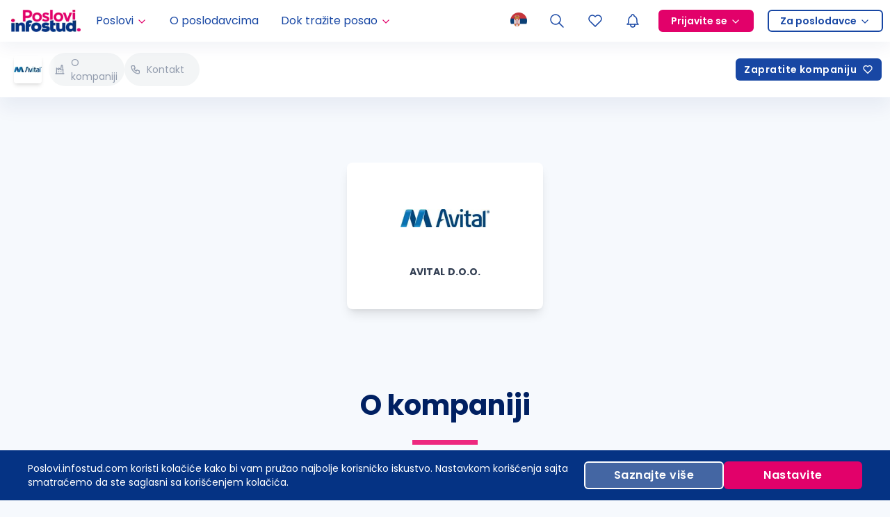

--- FILE ---
content_type: application/javascript; charset=UTF-8
request_url: https://poslovi.infostud.com/_next/static/chunks/7277-b8694fd67cd3adf2.js
body_size: 19189
content:
"use strict";(self.webpackChunk_N_E=self.webpackChunk_N_E||[]).push([[7277],{68360:function(e,t){t.Z={src:"/_next/static/media/company-profile-bg-shape-1.9b550fda.png",height:275,width:322,blurDataURL:"[data-uri]",blurWidth:8,blurHeight:7}},84334:function(e,t){t.Z={src:"/_next/static/media/company-profile-bg-shape-2.8285d900.png",height:275,width:519,blurDataURL:"[data-uri]",blurWidth:8,blurHeight:4}},67685:function(e,t){t.Z={src:"/_next/static/media/company-profile-bg-shape-small.7d4555c7.png",height:149,width:360,blurDataURL:"[data-uri]",blurWidth:8,blurHeight:3}},4517:function(e,t,n){var a=n(85893);n(67294);var o=n(58613),i=n(62611),l="M19.5 12.572l-7.5 7.428l-7.5 -7.428a5 5 0 1 1 7.5 -6.566a5 5 0 1 1 7.5 6.572",r={initial:{pathLength:0,opacity:0},animate:{pathLength:1,opacity:1},transition:{pathLength:{type:"spring",duration:1.2,bounce:0,repeat:1/0,repeatType:"loop"},opacity:{duration:.01}}};t.Z=function(e){var t=e.className,n=e.size,s=void 0===n?24:n,c=e.filled,p=e.strokeWidth,d=e.loading;return(0,a.jsxs)(o.m.svg,{xmlns:"http://www.w3.org/2000/svg",width:s,height:s,viewBox:"0 0 24 24",fill:c&&!d?"currentColor":"none",stroke:c&&!d?void 0:"currentColor",strokeWidth:c&&!d?void 0:void 0===p?2:p,strokeLinecap:c&&!d?void 0:"round",strokeLinejoin:c&&!d?void 0:"round",className:t,children:[(0,a.jsx)(o.m.path,{stroke:"none",d:"M0 0h24v24H0z",fill:"none"}),d&&(0,a.jsx)(o.m.path,{d:l,initial:r.initial,animate:r.animate,transition:r.transition}),(0,a.jsx)(i.M,{children:!d&&(0,a.jsx)(o.m.path,{d:c?"M6.979 3.074a6 6 0 0 1 4.988 1.425l.037 .033l.034 -.03a6 6 0 0 1 4.733 -1.44l.246 .036a6 6 0 0 1 3.364 10.008l-.18 .185l-.048 .041l-7.45 7.379a1 1 0 0 1 -1.313 .082l-.094 -.082l-7.493 -7.422a6 6 0 0 1 3.176 -10.215z":l,initial:{opacity:0},animate:{opacity:1},exit:{opacity:0},transition:{duration:.5}},c?"filled":"outline")})]})}},92045:function(e,t,n){var a=n(85893);t.Z=function(){return(0,a.jsx)("p",{className:"mt-4 text-center",children:"Nemate pristup ovom sadržaju"})}},29454:function(e,t,n){var a=n(24043),o=n(85893),i=n(67294),l=n(12014),r=n(49630),s=n(48482),c=function(e){try{var t=RegExp(/(<\/?h)([1])/,"ig");return e.replace(t,"$12")}catch(t){return e}},p=function(e,t){if(t)return e;try{var n=RegExp("<a([^>]*)>(.*?)</a>","g");return e.replace(n,"<span>$2</span>")}catch(t){return e}};t.Z=function(e){var t=e.htmlString,n=e.height,d=void 0===n?500:n,m=e.showMoreButton,u=void 0===m||m,f=e.className,x=e.onExpandCallback,h=e.onCloseCallback,v=e.allowLinks,g=(0,a._)((0,i.useState)("auto"),2),A=g[0],y=g[1],b=(0,i.useRef)(null),j=(0,s.k)();return(0,i.useEffect)(function(){b.current&&(b.current.clientHeight>d?y(d):y(b.current.clientHeight))},[d,j]),(0,o.jsxs)(o.Fragment,{children:[(0,o.jsx)("div",{className:"html-reset wrap-anywhere overflow-hidden border-0 ".concat(f||""),style:{height:u?A:"auto"},children:(0,o.jsx)("div",{ref:b,dangerouslySetInnerHTML:{__html:p(c(t),void 0===v||v)}})}),u?(0,o.jsxs)("div",{children:[A===d&&(0,o.jsx)("button",{onClick:function(){b.current&&y(b.current.clientHeight+30),null==x||x()},className:"relative mx-auto -mt-12 flex w-full max-w-750 cursor-pointer justify-center border-0 border-b border-solid border-neutrals-1 bg-transparent bg-gradient-to-t from-primary-0 via-primary-0 to-primary-0/10 pb-1 pt-6 text-primary-7",children:(0,o.jsx)(l.Z,{size:28})}),"number"==typeof A&&A>d&&(0,o.jsx)("button",{onClick:function(){b.current&&(window.scrollBy(0,-b.current.clientHeight-30+d),y(d)),null==h||h()},className:"relative mx-auto -mt-[52px] flex w-full max-w-750 cursor-pointer justify-center border-0 border-b border-solid border-neutrals-1 bg-transparent px-4 pb-1 pt-6 text-primary-7",children:(0,o.jsx)(r.Z,{size:28})})]}):null]})}},34159:function(e,t,n){var a=n(85893),o=n(711),i=n(64641);t.Z=function(e){var t=e.headerText,n=e.children,l=e.className;return(0,a.jsxs)("div",{className:(0,o.cn)("max-w-[270px]",l),children:[(0,a.jsx)("div",{className:"mb-4 border-0 border-b border-solid border-b-neutrals-1 pb-4 text-xl font-bold text-primary-9",children:t}),(0,a.jsx)("div",{className:(0,o.cn)("text-sm leading-6",i.oR),children:n})]})}},70506:function(e,t,n){var a=n(72253),o=n(14932),i=n(47702),l=n(85893),r=n(40645),s=n.n(r),c=n(711),p=n(36764);t.Z=function(e){var t=e.className,n=e.open,r=e.onCancel,d=e.bodyStyle,m=(0,i._)(e,["className","open","onCancel","bodyStyle"]);return(0,l.jsxs)(l.Fragment,{children:[n&&(0,l.jsx)(s(),{id:"8b6d6cb4c3e58cc3",children:"html{-ms-scroll-chaining:none!important;overscroll-behavior:contain!important}"}),(0,l.jsx)(p.Z,(0,a._)({open:n,className:(0,c.cn)("fullscreen-mobile-modal md:w-[572px]",t),bodyStyle:(0,o._)((0,a._)({},d),{overscrollBehavior:"contain"}),onCancel:r},m))]})}},74746:function(e,t,n){n.d(t,{Z:function(){return a.Z}});var a=n(70506)},36232:function(e,t,n){var a=n(85893);n(67294),t.Z=function(){return(0,a.jsx)("div",{className:"relative mx-auto w-full max-w-1200 pt-10 lg:pt-20",children:(0,a.jsx)("div",{className:"relative mb-20 aspect-[2/1.22] xs:mb-[122px] sm:mb-[155px] md:mb-[194px] md:aspect-[2/1]"})})}},30443:function(e,t,n){var a=n(85893),o=n(67294),i=n(36250),l=n(58613),r=n(711),s=n(81734);t.Z=function(e){var t=e.children,n=e.className,c=void 0===n?"":n,p=o.useRef(null),d=(0,s.t)(),m=d.bottomNavYSpring,u=d.bottomNavHeight,f=(0,i.H)(m,function(e){var t,n=(null===(t=p.current)||void 0===t?void 0:t.clientHeight)||0;return-u.get()+e+n*e/(u.get()||n||1)});return(0,a.jsxs)(a.Fragment,{children:[(0,a.jsx)(l.m.div,{className:(0,r.cn)("flex w-full items-center justify-center bg-gradient-to-t from-black/25 to-transparent py-5",c),children:t}),(0,a.jsx)(l.m.div,{ref:p,style:{y:f},transition:{duration:.3,ease:"easeInOut"},className:(0,r.cn)("fixed bottom-0 z-50 flex w-full items-center justify-center bg-gradient-to-t from-black/25 to-transparent py-5",c),children:t})]})}},73990:function(e,t,n){var a=n(72253),o=n(14932),i=n(47702),l=n(85893),r=n(711);t.Z=function(e){var t=e.name,n=e.Icon,s=e.type,c=e.size,p=void 0===c?"md":c,d=e.border,m=e.className,u=e.truncatedText,f=e.style,x=e.titleOnHover,h=e.children,v=e.onClick,g=e.as,A=(0,i._)(e,["name","Icon","type","size","border","className","truncatedText","style","titleOnHover","children","onClick","as"]);return(0,l.jsx)(void 0===g?"div":g,(0,o._)((0,a._)({title:x?t:void 0},A),{onClick:v,className:(0,r.cn)("inline-flex max-w-full items-center rounded-full border-0 border-solid",d&&"border","blue"===s&&"border-primary-7 bg-primary-1 text-primary","red"===s&&"border-danger-6 bg-danger-1 text-danger","green"===s&&"border-success-5 bg-success-1 text-success-6","yellow"===s&&"border-warning-6 bg-warning-1 text-warning","gray"===s&&"border-neutrals-1 bg-neutrals-0 text-neutrals-6","pink"===s&&"border-secondary bg-secondary-1 text-secondary","sm"===p&&"px-3 py-1 text-xs","md"===p&&"px-2 py-1 text-sm","lg"===p&&"px-3 py-1.5 text-sm",m),style:f,children:null!=h?h:(0,l.jsxs)(l.Fragment,{children:[n&&(0,l.jsx)(n,{size:16,className:"mr-2 min-w-4"}),(0,l.jsx)("span",{className:(0,r.cn)(u&&"truncate"),children:t})]})}))}},55759:function(e,t,n){var a=n(248),o=n(85893),i=n(25675),l=n.n(i),r=n(5152),s=n.n(r),c=n(18171),p=n(59529),d=n(55454),m=n(35925),u=n(32637),f=n(11852),x=n(29454),h=n(36232),v=n(68360),g=n(84334),A=n(67685),y=n(72011),b=n(51893),j=s()(function(){return n.e(7918).then(n.bind(n,27918))},{loadableGenerated:{webpack:function(){return[27918]}},ssr:!1,loading:function(){return(0,o.jsx)(h.Z,{})}});t.Z=function(e){var t,n,i=e.profilePost,r=e.companyProfile,s=e.previewConfig,h=(0,a._)(i.videoUrls).concat((0,a._)(i.files)),_=i.author?i.author:r.companyName,w=function(e){(0,m.ac)("employers_blog_page","share",e,(0,u.QT)(r.profileType),r.companyId,null==s?void 0:s.requested)},N=function(e){w(e),(0,d.y)({event_name:d.K.EMPLOYER_PROFILE_CLICK,params:{event_location:"poslodavci_blog_stranica",object_clicked:"podeli_blog",object_type:e,employer_profile_id:r.companyId,employer_profile_type:r.profileType}})};return(0,o.jsxs)(o.Fragment,{children:[(0,o.jsxs)("header",{className:"relative w-full overflow-hidden bg-primary px-4 py-[54px] sm:px-8 md:py-[74px]",children:[(0,o.jsx)("div",{className:"absolute left-0 top-0 hidden select-none mix-blend-lighten md:-left-40 md:-top-12 md:block lg:-left-8 xl:left-0 xl:top-0",children:(0,o.jsx)(l(),{src:v.Z,alt:"",priority:!0,draggable:"false"})}),(0,o.jsx)("div",{className:"absolute -bottom-1.5 right-0 hidden select-none mix-blend-lighten md:-right-56 md:block lg:right-0",children:(0,o.jsx)(l(),{src:g.Z,alt:"",priority:!0,draggable:"false"})}),(0,o.jsx)("div",{className:"absolute -bottom-1.5 right-0 block select-none mix-blend-lighten md:hidden",children:(0,o.jsx)(l(),{src:A.Z,alt:"",priority:!0,draggable:"false"})}),(0,o.jsx)(f.H3,{as:"h1",className:"wrap-anywhere relative mx-auto mb-0 max-w-750 text-3xl font-bold leading-10 text-white",children:i.title}),(0,o.jsx)("div",{className:"mx-auto mt-4 flex max-w-750 flex-col gap-4 gap-x-10 1s:flex-row md:mt-6",children:(0,o.jsxs)("div",{className:"flex items-center gap-x-4",children:[(null===(t=r.companyLogo)||void 0===t?void 0:t.pathLowQualityImage)||(null===(n=r.companyLogo)||void 0===n?void 0:n.path)?(0,o.jsx)("div",{className:"relative flex h-12 w-12 shrink-0 items-center justify-center overflow-hidden rounded bg-white md:h-[54px] md:w-[54px]",children:(0,o.jsx)(l(),{src:r.companyLogo.pathLowQualityImage||r.companyLogo.path,alt:r.companyName,width:50,height:50,className:"absolute h-auto max-h-full w-full object-contain"})}):(0,o.jsx)("div",{className:"flex h-10 w-10 shrink-0 items-center justify-center rounded bg-white shadow md:h-16 md:w-16",children:(0,o.jsx)(c.Z,{className:"h-8 w-8 text-primary md:h-12 md:w-12"})}),(0,o.jsxs)("div",{className:"flex flex-col gap-y-1",children:[(0,o.jsx)("div",{className:"wrap-anywhere text-base text-white md:text-lg",children:_}),(0,o.jsxs)("div",{className:"flex items-center gap-x-1.5 md:gap-x-2",children:[(0,o.jsx)(p.Z,{className:"text-white",size:16}),(0,o.jsx)("div",{className:"text-small capitalize text-white",children:(0,y.WU)(i.postTime,"dd.MM.yyyy")})]})]})]})})]}),(0,o.jsxs)("div",{className:"mt-10 px-4 pb-20 sm:px-8 md:mt-20 md:pb-28",children:[h&&h.length>0?(0,o.jsx)("div",{className:"mx-auto max-w-750",children:(0,o.jsx)(j,{className:"h-full w-full",media:h})}):null,(0,o.jsxs)("div",{className:"mx-auto max-w-750",children:[(0,o.jsx)(x.Z,{className:"html-element-styles mt-10 min-w-full",htmlString:i.postHtml||"",showMoreButton:!1}),(0,o.jsx)(b.R3,{utmSource:"vesti_i_blog",utmCampaign:"podeli_profil_poslodavca",className:"mt-10 w-full",onCopy:function(){return N("link")},onModalToggle:function(e){return w(e?"modal":"cancel")},onSocialShareClick:function(e){return N(e)},language:r.language})]})]})]})}},4397:function(e,t,n){var a=n(85893),o=n(67294),i=n(41664),l=n.n(i),r=n(25675),s=n.n(r),c=n(11163),p=n(18171),d=n(9780),m=n(35925),u=n(55454),f=n(32637),x=n(54306),h=n(58613),v=n(81734),g=n(59067);t.Z=function(e){var t=e.companyProfile,n=e.previewConfig,i=(0,c.useRouter)().pathname.includes("[teamMemberId]"),r=i?"iskustva_zaposlenih":"poslodavci_blog_stranica",A=(0,o.useMemo)(function(){return(null==n?void 0:n.token)&&n.type?{previewToken:n.token,previewType:n.type}:void 0},[null==n?void 0:n.token,null==n?void 0:n.type]),y=(0,v.t)().totalHeaderY;return(0,a.jsxs)(h.m.nav,{style:{top:y},className:"sticky inset-x-0 z-[450] flex h-min w-full items-center bg-white px-4 py-2 shadow-navigation-bottom 1md:py-2.5",children:[(0,a.jsxs)(l(),{href:{pathname:"/poslodavac/".concat(t.slug,"/").concat(t.companyId),query:A},onClick:function(){(0,m.ac)(i?"employees_page":"employers_blog_page","back_to_profile","",(0,f.QT)(t.profileType),t.companyId,null==n?void 0:n.requested),(0,u.y)({event_name:u.K.MENU_ITEM_CLICK,params:{event_location:r,object_clicked:"nazad_na_profil_poslodavca",employer_profile_id:t.companyId,employer_profile_type:t.profileType}})},className:"flex cursor-pointer items-center border-0 bg-transparent p-0 text-link hover:text-secondary focus:text-secondary",children:[(0,a.jsx)("div",{className:"relative mr-2 flex h-10 w-10 items-center justify-center overflow-hidden rounded shadow-md",children:t.companyLogo?(0,a.jsx)(s(),{src:t.companyLogo.pathLowQualityImage||t.companyLogo.path,alt:t.companyName,width:50,height:50,className:"h-auto max-h-full w-full object-contain"}):(0,a.jsx)(p.Z,{size:24,className:"text-primary"})}),(0,a.jsxs)("div",{className:"flex items-center justify-center whitespace-nowrap text-sm",children:[(0,a.jsx)(d.Z,{className:"mr-2",size:16})," ",(0,a.jsx)("span",{children:(0,a.jsx)(x.Z,{id:"app.navigation.profile"})})]})]}),!(null==n?void 0:n.requested)&&(0,a.jsx)(g.t,{className:"ml-auto mr-3 hidden 1md:flex",companyId:t.companyId,companyName:t.companyName,language:t.language,onFollow:function(e,n){return(0,f.N_)(n,e,t.profileType,r)},onDiscard:function(e){return(0,f.Ze)(e,!1,t.profileType,r)},onShowModal:function(e){return(0,f.Ze)(e,!0,t.profileType,r)}})]})}},26944:function(e,t,n){var a=n(72253),o=n(14932),i=n(24043),l=n(85893),r=n(67294),s=n(25675),c=n.n(s),p=n(23279),d=n.n(p),m=n(9093),u=n(7230),f=n(31557),x=n(31083),h=n(46274),v=n(92128),g=n(36728),A=n(57732),y=n(18171),b=n(35925),j=n(32637),_=n(33389),w=n(55454),N=n(82562),k=n(73990),C=n(54306),I=n(58613),E=n(711),Z=n(81734),L=n(59067),T={home:"logo",about:"about_us",jobs:"jobs",benefit:"benefits",staff:"employees",selection:"selection",brand:"brand",blog:"blog",contact:"contact"},R={home:{label:"pocetna",hasHorizontalScroll:!1},about:{label:"o_kompaniji",hasHorizontalScroll:!1},jobs:{label:"oglasi",hasHorizontalScroll:!0},benefit:{label:"beneficije",hasHorizontalScroll:!1},staff:{label:"iskustva_zaposlenih",hasHorizontalScroll:!0},selection:{label:"proces_selekcije",hasHorizontalScroll:!1},brand:{label:"brendovi",hasHorizontalScroll:!1},blog:{label:"blog",hasHorizontalScroll:!0},contact:{label:"kontakt",hasHorizontalScroll:!1},priznanja:{label:"priznanja",hasHorizontalScroll:!1}},S={about:(0,l.jsx)(m.Z,{size:16,className:"mr-2 min-w-4"}),benefit:(0,l.jsx)(u.Z,{size:16,className:"mr-2 min-w-4"}),staff:(0,l.jsx)(f.Z,{size:16,className:"mr-2 min-w-4"}),selection:(0,l.jsx)(x.Z,{size:16,className:"mr-2 min-w-4"}),brand:(0,l.jsx)(h.Z,{size:16,className:"mr-2 min-w-4"}),blog:(0,l.jsx)(v.Z,{size:16,className:"mr-2 min-w-4"}),jobs:(0,l.jsx)(g.Z,{size:16,className:"mr-2 min-w-4"}),contact:(0,l.jsx)(A.Z,{size:16,className:"mr-2 min-w-4"})};t.Z=function(e){var t=e.companyProfile,n=e.previewConfig,s=(0,i._)((0,r.useState)(""),2),p=s[0],m=s[1],u=(0,r.useRef)(null),f=(0,r.useRef)(""),x=function(e){if("home"===e){var t;null===(t=u.current)||void 0===t||t.scrollTo({left:0,behavior:"smooth"});return}var n=document.querySelector("[data-hash=".concat(e,"]"));if(n&&(null==u?void 0:u.current)){var a=(null==n?void 0:n.getBoundingClientRect()).x;u.current.scrollTo({left:u.current.scrollLeft+a-120,behavior:"smooth"})}},h=(0,r.useCallback)(function(e,t,n){f.current=e;var a=document.querySelector('[data-profile-section="'.concat(e,'"]'));if(a){var o=a.getBoundingClientRect().y;window.scrollTo({behavior:n||"smooth",top:window.scrollY+o-60-(t||0)}),m(e),x(e)}},[]),v=(0,r.useCallback)(function(e){(0,b.ac)("navigation_bar","click",T[e],(0,j.QT)(t.profileType),t.companyId,null==n?void 0:n.requested),(0,_.hf)({object_clicked:R[e].label,employer_profile_id:t.companyId,employer_profile_type:t.profileType}),h(e)},[t.companyId,t.profileType,h,null==n?void 0:n.requested]);(0,r.useEffect)(function(){var e=document.querySelectorAll("[data-profile-section]"),t={},n=new IntersectionObserver(function(e){e.forEach(function(e){var n=e.target.getAttribute("data-profile-section");n&&(e.isIntersecting?t[n]=e.target:delete t[n])})},{threshold:0}),a=d()(function(){if(f.current){f.current="";return}var e=window.innerHeight,n={hash:"",inViewportPercent:0,elementPercent:0};Object.entries(t).forEach(function(t){var a=(0,i._)(t,2),o=a[0],l=a[1].getBoundingClientRect(),r=Math.min(l.bottom,e)-Math.max(l.top,0),s=Math.round(r/l.height*100),c=Math.round(r/e*100);(n.inViewportPercent<c||n.inViewportPercent>c&&100===s)&&(n={hash:o,inViewportPercent:c,elementPercent:s})}),n.hash&&n.inViewportPercent>20?(m(n.hash),x(n.hash)):m("")},100);return window.addEventListener("scroll",a),e.forEach(function(e){n.observe(e)}),function(){n.disconnect(),window.removeEventListener("scroll",a)}},[]),(0,N.xn)({handleActiveSection:h}),(0,r.useEffect)(function(){if(""!==p&&!(null==n?void 0:n.requested)){var e=setTimeout(function(){var e=R[p];(0,w.y)({event_name:w.K.EMPLOYER_PROFILE_SCROLL,params:(0,o._)((0,a._)({event_location:"profil_poslodavca",object_clicked:e.label},e.hasHorizontalScroll&&{object_value:"vertikalno"}),{employer_profile_id:t.companyId,employer_profile_type:t.profileType})})},3e3);return function(){return clearTimeout(e)}}},[t.companyId,t.profileType,p,null==n?void 0:n.requested]);var g=(0,Z.t)().totalHeaderY;return(0,l.jsxs)(I.m.nav,{style:{top:g},className:"sticky inset-x-0 z-[450] flex h-min w-full items-center bg-white shadow-navigation-bottom",children:[(0,l.jsx)("div",{className:"absolute z-20 flex bg-gradient-to-r from-white from-80% to-transparent px-[15px] py-2.5 2lg:px-5",children:(0,l.jsx)("button",{className:"relative z-10 flex h-10 w-10 cursor-pointer items-center justify-center overflow-hidden rounded border-0 bg-transparent p-0 shadow-md",onClick:function(e){e.preventDefault(),v("home")},children:t.companyLogo?(0,l.jsx)(c(),{src:t.companyLogo.pathLowQualityImage||t.companyLogo.path,alt:t.companyLogo.name,width:50,height:50,className:"h-auto max-h-full w-full object-contain"}):(0,l.jsx)(y.Z,{size:24,className:"text-primary"})})}),(0,l.jsx)("div",{ref:u,className:"no-scrollbar mr-2 flex snap-x snap-mandatory scroll-pl-[70px] gap-x-2 overflow-x-scroll pl-[70px] md:snap-none",children:t.navigation.map(function(e){return"home"===e.name||"badges"===e.name?null:(0,l.jsxs)(k.Z,{"data-hash":e.name,type:p===e.name?"red":"gray",className:(0,E.cn)("my-4 flex w-full cursor-pointer items-center text-nowrap",p===e.name?"text-secondary":"text-neutrals-4"),name:"",onClick:function(){return v(e.name)},children:[S[e.name],(0,l.jsx)("span",{children:(0,l.jsx)(C.Z,{id:"app.navigation.".concat(e.name)},e.name)})]},e.name)})}),!(null==n?void 0:n.requested)&&(0,l.jsx)(L.t,{className:"ml-auto mr-3 hidden 2lg:flex",companyId:t.companyId,language:t.language,companyName:t.companyName,onFollow:function(e,n){return(0,j.N_)(n,e,t.profileType,"profil_poslodavca")},onDiscard:function(e){return(0,j.Ze)(e,!1,t.profileType,"profil_poslodavca")},onShowModal:function(e){return(0,j.Ze)(e,!0,t.profileType,"profil_poslodavca")}})]})}},22458:function(e,t,n){n.d(t,{Z:function(){return c},L:function(){return s}});var a=n(85893),o=n(67294),i=JSON.parse('{"app.navigation.about":"About us","app.navigation.benefit":"Benefits","app.navigation.staff":"Employees","app.navigation.selection":"Selection","app.navigation.brand":"Brands","app.navigation.blog":"Blog","app.navigation.jobs":"Jobs","app.navigation.contact":"Contact","app.navigation.profile":"Company profile","app.home-section":"Introduction","app.staff":"Employees","app.selection":"Selection process","app.blog":"News & Blog","app.brands":"Brands","app.accomplishments":"Accomplishments","app.button-show-more":"Show more","app.button-load-more":"Load More","app.newest-tag":"Newest","app.address":"Address","app.social-networks":"Social Networks","app.identification-number":"Identification Number","app.number-of-employees":"Number Of Employees","app.show-ad":"Show job post","app.type-of-selection":"Type Of Selection","app.selection-duration":"Selection lenght","app.selection-rounds":"Selection rounds","app.round":"Rounds","app.rounds":"Rounds","app.interview":"Interview","app.test":"Test","app.days":"Days","app.read-more":"Other employee experiences","app.other-blogs":"Other employer blog posts"}'),l=JSON.parse('{"app.navigation.about":"O kompaniji","app.navigation.benefit":"Beneficije","app.navigation.staff":"Iskustva","app.navigation.selection":"Selekcija","app.navigation.brand":"Brendovi","app.navigation.blog":"Blog","app.navigation.jobs":"Oglasi","app.navigation.contact":"Kontakt","app.navigation.profile":"Profil kompanije","app.home-section":"Uvodna sekcija","app.staff":"Iskustva zaposlenih","app.selection":"Proces selekcije","app.blog":"Vesti i Blog","app.brands":"Kompanijski brendovi","app.accomplishments":"Priznanja","app.button-show-more":"Učitajte više","app.button-load-more":"Pročitajte više","app.newest-tag":"Najnovije","app.address":"Adresa","app.social-networks":"Društvene mreže","app.identification-number":"Matični broj","app.number-of-employees":"Broj zaposlenih","app.show-ad":"Pogledajte oglas","app.type-of-selection":"Vrsta selekcije","app.selection-duration":"Trajanje selekcije","app.selection-rounds":"Krugovi selekcije","app.round":"Kruga","app.rounds":"Krugova","app.interview":"Intervju","app.test":"Test","app.days":"Dana","app.read-more":"Ostala iskustva zaposlenih","app.other-blogs":"Ostali blog tekstovi poslodavca"}'),r=(0,o.createContext)(l),s=function(e){return(0,o.useContext)(r)[e]},c=function(e){var t=e.children,n=e.language,s=(0,o.useMemo)(function(){return"sr"===n?l:i},[n]);return(0,a.jsx)(r.Provider,{value:s,children:t})}},54306:function(e,t,n){var a=n(85893),o=n(22458);t.Z=function(e){var t=e.id,n=e.as,i=e.className,l=(0,o.L)(t);return n?(0,a.jsx)(n,{className:i,children:l}):(0,a.jsx)(a.Fragment,{children:l})}},82562:function(e,t,n){n.d(t,{Hv:function(){return l},fD:function(){return r},ml:function(){return c},xn:function(){return s}});var a=n(24043),o=n(85893),i=n(67294),l=(0,i.createContext)({sectionReferer:null,setScrollRef:function(){throw Error("Define setScrollRef function")},setSectionRef:function(){throw Error("Define setSectionRef function")},getSectionRef:function(){return""},getScrollRef:function(){return{section:"",position:0}},saveSectionInSession:function(){throw Error("Define saveSectionInSession function")}});function r(e){var t=e.children,n=e.sectionReferer,r=(0,i.useRef)(""),s=(0,i.useRef)({section:"",position:0});(0,i.useEffect)(function(){var e=sessionStorage.getItem("ppsection");if(e){var t=(0,a._)(e.split("-"),2),n=t[0],o=t[1];r.current=n,s.current={section:n,position:Number(o)},sessionStorage.removeItem("ppsection")}},[]);var c=(0,i.useCallback)(function(e){s.current=e},[]),p=(0,i.useCallback)(function(e){r.current=e},[]),d=(0,i.useCallback)(function(){return s.current},[]),m=(0,i.useCallback)(function(){return r.current},[]),u=(0,i.useCallback)(function(e,t){sessionStorage.setItem("ppsection","".concat(e,"-").concat(t))},[]);return(0,o.jsx)(l.Provider,{value:{sectionReferer:n,setScrollRef:c,setSectionRef:p,getScrollRef:d,getSectionRef:m,saveSectionInSession:u},children:t})}function s(e){var t=e.handleActiveSection,n=(0,i.useContext)(l),a=n.sectionReferer,o=n.setSectionRef,r=n.getSectionRef;(0,i.useEffect)(function(){var e=function(){setTimeout(function(){if("complete"===document.readyState){var e=r();e&&a&&(e===a||"back"===a)&&(t(e,0,"instant"),o(""))}},1)};return e(),document.addEventListener("readystatechange",e),function(){document.removeEventListener("readystatechange",e)}},[t,a,o,r])}function c(e){var t=e.scrollableContainerRef,n=e.section,a=(0,i.useContext)(l),o=a.sectionReferer,r=a.setScrollRef,s=a.getScrollRef;(0,i.useEffect)(function(){var e=function(){setTimeout(function(){if("complete"===document.readyState){var e,a=s();0!==a.position&&o&&(o===a.section||"back"===o)&&a.section===n&&(null===(e=t.current)||void 0===e||e.scrollTo(a.position),r({section:"",position:0}))}},1)};return e(),document.addEventListener("readystatechange",e),function(){document.removeEventListener("readystatechange",e)}},[n,s,r,o,t])}},13908:function(e,t,n){var a=n(85893),o=n(25675),i=n.n(o),l=n(64625),r=n(35925),s=n(32637),c=n(55454),p=n(29454),d=n(68360),m=n(84334),u=n(67685),f=n(11852),x=n(51893);t.Z=function(e){var t=e.teamMember,n=e.companyProfile,o=e.previewConfig,h=function(e){(0,r.ac)("employees_page","share",e,(0,s.QT)(n.profileType),n.companyId,null==o?void 0:o.requested)},v=function(e){h(e),(0,c.y)({event_name:c.K.EMPLOYER_PROFILE_CLICK,params:{event_location:"iskustva_zaposlenih",object_clicked:"podeli_iskustvo",object_type:e,employer_profile_id:n.companyId,employer_profile_type:n.profileType}})};return(0,a.jsxs)(a.Fragment,{children:[(0,a.jsxs)("header",{className:"relative w-full overflow-hidden bg-primary px-4 py-10 sm:px-8 md:py-[100px]",children:[(0,a.jsx)("div",{className:"absolute left-0 top-0 hidden select-none mix-blend-lighten md:-left-40 md:-top-12 md:block lg:-left-8 xl:left-0 xl:top-0",children:(0,a.jsx)(i(),{src:d.Z,alt:"",draggable:"false",priority:!0})}),(0,a.jsx)("div",{className:"absolute -bottom-1.5 right-0 hidden select-none mix-blend-lighten md:-right-40 md:block lg:right-0",children:(0,a.jsx)(i(),{src:m.Z,alt:"",draggable:"false",priority:!0})}),(0,a.jsx)("div",{className:"absolute -bottom-1.5 right-0 block select-none mix-blend-lighten md:hidden",children:(0,a.jsx)(i(),{src:u.Z,alt:"",draggable:"false",priority:!0})}),(0,a.jsx)(f.H3,{as:"h1",className:"wrap-anywhere relative mx-auto mb-0 max-w-750 text-3xl font-bold leading-10 text-white 1s:text-center",children:t.name}),(0,a.jsx)("div",{className:"wrap-anywhere relative mx-auto mt-2 max-w-750 text-lg text-white 1s:text-center",children:t.workPosition})]}),t.picture?(0,a.jsx)("div",{className:"relative mx-auto mt-10 flex h-[328px] w-[328px] items-center justify-center md:mt-20 md:h-[435px] md:w-[435px]",children:(0,a.jsx)(i(),{src:t.picture.pathHighQualityImage||t.picture.path||"",alt:t.name,fill:!0,sizes:"450px",className:"rounded-lg object-cover object-top",priority:!0})}):null,(0,a.jsxs)("div",{className:"mt-10 px-4 pb-20 sm:px-8 md:pb-28",children:[(0,a.jsx)(p.Z,{className:"html-element-styles mx-auto mt-10 max-w-750",htmlString:t.workplaceDescription,showMoreButton:!1}),t.videoUrl?(0,a.jsx)("div",{className:"mx-auto mt-10 aspect-video max-w-[782px] px-4",children:(0,a.jsx)("iframe",{className:"h-full w-full border-0",src:(0,l.eu)(t.videoUrl),title:"YouTube video player",allow:"accelerometer; autoplay; clipboard-write; encrypted-media; gyroscope; picture-in-picture; web-share",allowFullScreen:!0})}):null,(0,a.jsx)(x.R3,{utmSource:"iskustva_zaposlenih",utmCampaign:"podeli_profil_poslodavca",className:"mx-auto mt-10 max-w-750",onCopy:function(){return v("link")},onModalToggle:function(e){return h(e?"modal":"cancel")},onSocialShareClick:function(e){return v(e)},language:n.language})]})]})}},47558:function(e,t,n){n.d(t,{ez:function(){return h},$R:function(){return e4},c:function(){return ec},cL:function(){return e7.Z},os:function(){return e6},OI:function(){return eX},Hw:function(){return e9.Z},iJ:function(){return te.Z},U0:function(){return eD},LE:function(){return j},NS:function(){return ey},_C:function(){return a.Z},AS:function(){return eG},R_:function(){return eC.Z},bQ:function(){return ek},QP:function(){return s.Z}});var a=n(22458),o=n(248),i=n(85893),l=n(5152),r=n.n(l),s=n(54306),c=n(35925),p=n(32637),d=n(29454),m=n(11852),u=n(55454),f=n(36232),x=r()(function(){return n.e(7918).then(n.bind(n,27918))},{loadableGenerated:{webpack:function(){return[27918]}},ssr:!1,loading:function(){return(0,i.jsx)(f.Z,{})}}),h=function(e){var t=e.companyProfile,n=e.previewConfig,a=t.aboutUs,l=a.aboutUsHtml,r=a.files,f="premium"===t.profileType?t.aboutUs.videoUrls:[],h="free"!==t.profileType?r:[];if(!l)return null;var v=(0,o._)(f).concat((0,o._)(h));return(0,i.jsxs)("section",{"data-profile-section":"about",className:"relative py-20 lg:py-28",children:[(0,i.jsx)("div",{className:"px-4",children:(0,i.jsx)(m.H1,{as:"h2",className:"1s:text-center md:mb-6",variant:"primary",underlineClassName:"1s:mx-auto",children:(0,i.jsx)(s.Z,{id:"app.navigation.about"})})}),l&&(0,i.jsx)("div",{className:"px-4 sm:px-8",children:(0,i.jsx)(d.Z,{className:"mx-auto mt-10 max-w-750",htmlString:l,height:500,onExpandCallback:function(){(0,c.ac)("about_us","show_more","",(0,p.QT)(t.profileType),t.companyId,null==n?void 0:n.requested),(0,u.y)({event_name:u.K.EMPLOYER_PROFILE_CLICK,params:{event_location:"profil_poslodavca",object_clicked:"o_kompaniji",object_value:"prikazi_vise",employer_profile_id:t.companyId,employer_profile_type:t.profileType}})},onCloseCallback:function(){(0,c.ac)("about_us","show_less","",(0,p.QT)(t.profileType),t.companyId,null==n?void 0:n.requested),(0,u.y)({event_name:u.K.EMPLOYER_PROFILE_CLICK,params:{event_location:"profil_poslodavca",object_clicked:"o_kompaniji",object_value:"prikazi_manje",employer_profile_id:t.companyId,employer_profile_type:t.profileType}})},allowLinks:"free"!==t.profileType})}),"free"!==t.profileType&&v&&v.length>0?(0,i.jsx)("div",{className:"px-4 sm:px-8",children:(0,i.jsx)(x,{media:v,className:"mx-auto mt-10 h-full w-full lg:mt-20"})}):null]})},v=n(18171),g=n(25675),A=n.n(g),y={src:"/_next/static/media/blue-bg-large.1900ad60.jpg",height:1080,width:1920,blurDataURL:"[data-uri]",blurWidth:8,blurHeight:5},b=n(64641),j=function(e){var t,n,a,o,l,r=e.companyProfile,s=(null===(t=r.profileHeader.backgroundImage)||void 0===t?void 0:t.pathHighQualityImage)||(null===(n=r.profileHeader.backgroundImage)||void 0===n?void 0:n.path),c=null===(a=r.profileHeader.backgroundImage)||void 0===a?void 0:a.pathLowQualityImage,p=(null===(o=r.companyLogo)||void 0===o?void 0:o.pathLowQualityImage)||(null===(l=r.companyLogo)||void 0===l?void 0:l.path),d="free"===r.profileType;return(0,i.jsxs)("section",{className:d?"":"lg:mb-16",children:[(0,i.jsxs)("div",{"data-profile-section":"home",className:"relative max-h-[calc(100vh-120px)] ".concat(d?"h-36 lg:h-96":"h-[50vw]"),children:[(0,i.jsx)("div",{className:"h-full w-full".concat(d?" bg-primary-0":" bg-gradient-to-b from-neutrals-9/5 via-transparent via-50% to-neutrals-9/5")}),d?null:(0,i.jsx)(i.Fragment,{children:s?(0,i.jsx)(A(),{className:"object-cover",fill:!0,sizes:"100vw",alt:r.companyName,src:s,blurDataURL:c,placeholder:c?"blur":void 0}):(0,i.jsx)(A(),{fill:!0,className:"object-cover",alt:"",src:y})})]}),(0,i.jsxs)("div",{className:"relative mx-auto -mt-12 flex h-fit max-w-[200px] flex-col items-center gap-y-2 rounded-lg bg-white p-4 shadow-lg lg:-mt-[290px] lg:max-w-[282px]",children:[(0,i.jsx)("div",{className:"relative flex h-32 w-32 items-center justify-center",children:p?(0,i.jsx)(A(),{src:p,alt:r.companyName,width:150,height:150,className:"h-auto max-h-full w-full object-contain"}):(0,i.jsx)(v.Z,{strokeWidth:1.5,size:128,className:"text-primary"})}),(0,i.jsx)("h1",{className:"wrap-anywhere text-small mb-0 mt-1 text-center font-bold uppercase ".concat(b.oR),children:r.companyName}),r.profileHeader.slogan?(0,i.jsxs)(i.Fragment,{children:[(0,i.jsx)("div",{className:"h-px w-full bg-neutrals-1"}),(0,i.jsx)("p",{className:"wrap-anywhere text-small m-0 text-center",children:r.profileHeader.slogan})]}):(0,i.jsx)("div",{className:"h-7"})]})]})},_=n(24043),w=n(67294),N=n(54222),k=n(711),C=n(75591),I=n(12014),E=function(e){var t=e.title,n=e.titleClassName,a=e.imageSrc,o=e.description,l=e.className,r=e.Icon,s=e.imageAlt,c=e.handleToggleCollapse,p=e.defaultOpen,d=(0,_._)((0,w.useState)(!!o),2),m=d[0],u=d[1],f=(0,w.useRef)(!1),x=a?(0,i.jsx)(A(),{src:a,alt:void 0===s?"":s,className:"mr-4 h-10 w-[60px] object-contain md:h-[60px] md:w-[90px]",width:70,height:70}):null,h=r?(0,i.jsx)("div",{className:"mr-4 flex h-8 w-8 items-center justify-center md:h-10 md:w-10",children:r}):null;return(0,w.useEffect)(function(){if(o&&!f.current){var e,t,n;u(!!(null===(n=new DOMParser().parseFromString(o,"text/html"))||void 0===n?void 0:null===(t=n.body)||void 0===t?void 0:null===(e=t.textContent)||void 0===e?void 0:e.trim())),f.current=!0}},[o,m]),(0,i.jsx)(C.e,{className:(0,k.cn)("w-full max-w-750 animate-opacity rounded-lg bg-white shadow-common",void 0===l?"":l),defaultOpen:p,disableCollapse:!1,onOpenChange:function(e){return null==c?void 0:c(e)},renderTrigger:function(e){var a=e.open,o=e.handleChangeOpen;return(0,i.jsxs)("button",{type:"button",onClick:o,className:(0,k.cn)("flex w-full items-center justify-between gap-4 border-none bg-transparent px-4 py-2 text-left",n,m?"cursor-pointer":"cursor-default"),children:[(0,i.jsxs)("div",{className:"flex items-center",children:[x||h,(0,i.jsx)("h3",{className:"title-break-words m-0 py-2 text-base font-bold text-neutrals-8 1s:break-normal md:text-xl",children:t})]}),m&&(0,i.jsx)("div",{className:"flex h-8 w-8 flex-shrink-0 items-center justify-center rounded-full bg-primary-7 text-white",children:(0,i.jsx)(I.Z,{size:20,className:(0,k.cn)("transition-transform duration-300",a&&"rotate-180")})})]})},childContainerClassName:"px-4",children:m&&(0,i.jsx)("div",{className:"html-reset max-w-full break-words border-0 border-t border-solid border-neutrals-1 pb-2 pt-2 md:pt-4",dangerouslySetInnerHTML:{__html:o}})})},Z=n(33562),L=n(1380),T=n(3758),R=n(40427),S=n(44314),M=n(66355),z=n(12058),B=n(50665),O=n(23214),P=n(94052),H=n(71651),F=n(88581),K=n(28642),Q=n(31557),Y=n(82122),U=n(32782),D=n(78452),J=n(37690),q=n(4765),V=n(43029),G=n(60883),X=n(89640),W=n(73417),$=n(66555),ee=n(49971),et=n(60953),en=n(75863),ea=n(72407),eo=n(68752),ei=n(78054),el=n(90286),er=n(73532),es={"chalkboard-teacher":L.Z,"glass-cheers":T.Z,running:R.Z,gift:S.Z,coffee:M.Z,school:z.Z,heartbeat:B.Z,"business-time":O.Z,"table-tennis":P.Z,"baby-carriage":H.Z,"first-aid":F.Z,"umbrella-beach":K.Z,laptop:Q.Z,home:Y.Z,bus:U.Z,parking:D.Z,"hot-tub":J.Z,"graduation-cap":q.Z,percentage:V.Z,"plane-departure":G.Z,couch:X.Z,"map-marker":W.Z,leaf:$.Z,paw:ee.Z,coins:et.Z,"chart-area":en.Z,desktop:ea.Z,"sliders-h":eo.Z,bed:ei.Z,"las la-wallet":el.Z,fallback:er.Z},ec=function(e){var t=e.companyProfile,n=e.previewConfig,a=(0,w.useMemo)(function(){return t.companyBenefits.filter(function(e){return!e.hidden})},[t.companyBenefits]),o=(0,w.useRef)(5),l=(0,_._)((0,w.useState)(function(){return a.slice(0,o.current)}),2),r=l[0],d=l[1],f=(0,Z.a)("(max-width: 500px)"),x=function(e){var t=es[e]?es[e]:es.fallback;return(0,i.jsx)(t,{className:"h-8 w-8 stroke-[1.1] text-black md:h-10 md:w-10 md:stroke-1"})};(0,w.useEffect)(function(){if("boolean"==typeof f){var e=f?5:7;d(a.slice(0,e)),o.current=e}},[f,a]);var h=function(e){(0,c.ac)("benefits",e?"show_more":"show_less","",(0,p.QT)(t.profileType),t.companyId,null==n?void 0:n.requested),(0,u.y)({event_name:u.K.EMPLOYER_PROFILE_CLICK,params:{event_location:"profil_poslodavca",object_clicked:"kartica_beneficija",object_value:e?"prikazi_vise":"prikazi_manje",employer_profile_id:t.companyId,employer_profile_type:t.profileType}})};return 0===a.length?null:(0,i.jsxs)("section",{"data-profile-section":"benefit",className:"py-20 lg:py-28",children:[(0,i.jsx)(m.H2,{className:"mb-10 px-4 1s:text-center",variant:"primary",children:(0,i.jsx)(s.Z,{id:"app.navigation.benefit"})}),(0,i.jsxs)("div",{className:"mx-auto max-w-[782px] px-4 sm:px-8",children:[(0,i.jsx)("div",{className:"flex flex-col gap-y-4 md:gap-y-6",children:r.map(function(e){return(0,i.jsx)(E,{handleToggleCollapse:h,title:e.customTitle?e.customTitle:"en"===t.language?e.benefitType.titleEn:e.benefitType.titleSr,description:e.description,Icon:x(e.benefitType.iconClass),defaultOpen:!!(null==n?void 0:n.section)},e.id)})}),a.length!==r.length&&(0,i.jsx)(N.Z,{sizes:["middle","large"],className:"mx-auto mt-10 block font-semibold first-letter:uppercase",variant:"dashed",onClick:function(){d(function(e){return e.concat(a.slice(e.length,e.length+o.current))}),(0,c.ac)("benefits","load_more","",(0,p.QT)(t.profileType),t.companyId,null==n?void 0:n.requested),(0,u.y)({event_name:u.K.EMPLOYER_PROFILE_CLICK,params:{event_location:"profil_poslodavca",object_clicked:"ucitaj_vise",object_type:"beneficije",employer_profile_id:t.companyId,employer_profile_type:t.profileType}})},children:(0,i.jsx)(s.Z,{id:"app.button-show-more"})})]})]})},ep=n(41664),ed=n.n(ep),em=n(32616),eu=n(22393),ef=function(e){var t=e.job,n=e.className,a=e.url,o=e.onClick,l=e.newTab,r=e.buttonText;return(0,i.jsxs)(ed(),{href:a,target:void 0!==l&&l?"_blank":void 0,className:"flex w-[280px] min-w-[280px] cursor-pointer flex-col items-start rounded-lg bg-white p-4 text-neutrals-8 no-underline shadow-common transition-[background] hover:bg-neutrals-0/80 focus:bg-white 1md:w-[384px] 1md:min-w-96 1md:py-6 ".concat(n||""),draggable:"false",onClick:o,children:[(0,i.jsx)("h3",{className:"mb-2 flex text-base font-bold 1md:text-xl",children:(0,i.jsx)("span",{className:"line-clamp-2",children:t.title})}),(0,i.jsx)("p",{className:"mb-2.5 max-w-full truncate text-sm 1md:text-base ".concat(b.oR),children:t.companyDisplayName||t.companyName}),(0,i.jsx)("div",{className:"my-auto"}),t.location?(0,i.jsxs)("p",{className:"mb-2.5 flex w-full items-center text-sm font-bold",children:[(0,i.jsx)(em.Z,{stroke:1.5,className:"shrink-0"}),(0,i.jsx)("span",{className:"ml-2 truncate",children:t.location})]}):null,(0,i.jsxs)("p",{className:"flex items-center text-sm",children:[(0,i.jsx)(eu.Z,{stroke:1.5,className:"shrink-0"}),(0,i.jsx)("span",{className:"ml-2",children:t.expirationDate})]}),r&&(0,i.jsx)(N.Z,{sizes:["small","middle"],className:"mt-auto",children:r})]})},ex=n(64593),eh=n(1211),ev=function(e){var t=e.backlink,n=e.text,a=e.onClickEvents;return(0,i.jsx)("div",{onClick:a,className:"flex items-center justify-center bg-neutrals-0 px-4 py-3.5",children:(0,i.jsx)(ed(),{className:"text-sm font-bold text-link",href:t,children:n})})},eg=n(12692),eA=new eh.Z(eh.k.AdsEmployerProfiles),ey=function(e){var t=e.companyProfile,n=e.previewConfig,a=(0,Z.a)("(min-width:640px)"),o=(0,w.useRef)(!1);(0,w.useEffect)(function(){eA.viewListBasic(t.jobs)},[t.jobs]);var l=function(e,a){(0,c.ac)("jobs","click",String(e.id),(0,p.QT)(t.profileType),t.companyId,null==n?void 0:n.requested),(0,u.y)({event_name:u.K.EMPLOYER_PROFILE_CLICK,params:{event_location:"profil_poslodavca",object_clicked:"pogledaj_oglas",employer_profile_id:t.companyId,employer_profile_type:t.profileType}}),eA.select(e,a)};return t.jobs&&0!==t.jobs.length?(0,i.jsxs)(i.Fragment,{children:[(0,i.jsx)("section",{"data-profile-section":"jobs",className:"bg-white pb-12 pt-20 lg:pb-20 lg:pt-28",children:(0,i.jsxs)("div",{className:"relative mx-auto h-full w-full overflow-hidden",children:[(0,i.jsx)(m.H2,{className:"mb-2 px-3.5 1s:text-center md:mb-12",children:(0,i.jsx)(s.Z,{id:"app.navigation.jobs"})}),(0,i.jsx)(ex.Z,{onScroll:function(){o.current||(0,u.y)({event_name:u.K.EMPLOYER_PROFILE_SCROLL,params:{event_location:"profil_poslodavca",object_clicked:"oglasi",object_value:"horizontalno",employer_profile_id:t.companyId,employer_profile_type:t.profileType}}),o.current=!0},minPadding:a?32:16,maxWidth:1220,className:"py-8",children:t.jobs.map(function(e,n){return(0,i.jsx)(ef,{job:e,url:"".concat(e.url,"?esource=employer_profile&emedium=").concat(t.profileType,"_profile&elist=").concat(eh.k.AdsEmployerProfiles),className:"snap-center",onClick:function(){return l(e,n)},newTab:!0,buttonText:(0,i.jsx)(s.Z,{id:"app.show-ad"})},e.id)})})]})}),null!==t.backlink&&(0,i.jsx)(ev,{onClickEvents:function(){return(0,eg.k)(eg.B.employer_profile_click,{event_location:"profil_poslodavca",object_clicked:"pogledaj_sve_oglase",employer_profile_id:t.companyId,employer_profile_type:t.profileType})},text:"Pogledajte sve otvorene pozicije poslodavca: ".concat(t.companyName),backlink:t.backlink})]}):null},eb=n(98977),ej=n(35184),e_=n(82562),ew={src:"/_next/static/media/team-member-bg-large.d03c918b.png",height:1042,width:1680,blurDataURL:"[data-uri]",blurWidth:8,blurHeight:5},eN={src:"/_next/static/media/team-member-bg-small.fd097262.png",height:485,width:360,blurDataURL:"[data-uri]",blurWidth:6,blurHeight:8},ek=function(e){var t=e.previewConfig,n=e.companyProfile,a=(0,Z.a)("(min-width:640px)"),o=(0,w.useRef)(!1),l=(0,w.useContext)(e_.Hv).saveSectionInSession,r=(0,w.useRef)(null);(0,e_.ml)({scrollableContainerRef:r,section:"staff"});var d=n.companyTeamMembers,f=(0,w.useMemo)(function(){return(0,p.cB)(d,4)},[d]),x=(null==t?void 0:t.token)&&t.type?{previewToken:t.token,previewType:t.type}:void 0,h=function(e){var a;(0,c.ac)("employees","click",e?"newest":"other_employees",(0,p.QT)(n.profileType),n.companyId,null==t?void 0:t.requested),(0,u.y)({event_name:u.K.EMPLOYER_PROFILE_CLICK,params:{event_location:"profil_poslodavca",object_clicked:"poseti_iskustvo",object_type:e?"najnovije_iskustvo":"ostala_iskustva",employer_profile_id:n.companyId,employer_profile_type:n.profileType}}),l("staff",(null===(a=r.current)||void 0===a?void 0:a.getScrollPosition())||0)};return 0===d.length?null:(0,i.jsxs)("section",{"data-profile-section":"staff",className:"relative bg-primary pb-5 pt-10 lg:pb-20 lg:pt-28",children:[(0,i.jsx)(A(),{src:ew,alt:"",fill:!0,sizes:"80wv",quality:90,className:"invisible sm:visible"}),(0,i.jsx)(A(),{src:eN,alt:"",fill:!0,quality:90,sizes:"100vw",className:"sm:invisible"}),(0,i.jsxs)("div",{className:"relative mx-auto h-full w-full overflow-hidden",children:[(0,i.jsx)(m.H2,{className:"mb-2 px-3.5 1s:text-center md:mb-12",variant:"secondary",children:(0,i.jsx)(s.Z,{id:"app.staff"})}),(0,i.jsx)(eb.Z,{onScroll:function(){o.current||(0,u.y)({event_name:u.K.EMPLOYER_PROFILE_SCROLL,params:{event_location:"profil_poslodavca",object_clicked:"iskustva_zaposlenih",object_value:"horizontalno",employer_profile_id:n.companyId,employer_profile_type:n.profileType}}),o.current=!0},minPadding:a?32:16,maxWidth:1220,variant:"secondary",className:"py-8",ref:r,children:f.map(function(e,t){var a="";return a=0===t||1===t&&1===e.length||e.length>2?"2xl:grid-cols-[repeat(2,_280px)] 2xl:grid-rows-[repeat(2,_280px)]":"2xl:grid-cols-[repeat(1,_280px)] 2xl:grid-rows-[repeat(2,_280px)]",(0,i.jsx)("div",{className:"flex space-x-6 2xl:grid 2xl:gap-6 2xl:space-x-0 ".concat(a),children:e.map(function(a,o){var l,r,c,p=0===t||1===t&&0===o&&!e[o+1];return(0,i.jsx)(ej.Z,{onClick:function(){return h(p)},title:a.name,titleClassName:b.oR,subTitle:a.workPosition,imageSrc:(null===(l=a.picture)||void 0===l?void 0:l.pathMediumQualityImage)||(null===(r=a.picture)||void 0===r?void 0:r.path),blurImageURL:null===(c=a.picture)||void 0===c?void 0:c.pathLowQualityImage,href:{pathname:"/poslodavac/".concat(n.slug,"/").concat(n.companyId,"/zaposleni/").concat(a.id),query:x},className:"max-w-[280px] snap-center 2xl:max-w-none ".concat(p?"col-span-2 row-span-2":""),Tag:0===t&&(0,i.jsx)(s.Z,{id:"app.newest-tag",as:"div",className:"rounded-full bg-white px-2 py-1 text-sm text-black shadow-divider-bottom md:px-3 md:py-2"}),isLargeCard:p},a.id)})},t)})})]})]})},eC=n(13908),eI=n(11010),eE=n(97582),eZ=n(34159),eL=n(43549),eT=n(76092),eR=n(68912),eS=n(35411),eM=n(55455),ez=n(21679),eB=n(95183),eO=n(1136),eP=n(57732),eH=n(87637),eF=n(33389),eK={facebook:(0,i.jsx)(eL.Z,{stroke:1.4,className:"size-8"}),twitter:(0,i.jsx)(eT.Z,{stroke:1.4,className:"size-8"}),instagram:(0,i.jsx)(eR.Z,{stroke:1.4,className:"size-8"}),linkedIn:(0,i.jsx)(eS.Z,{stroke:1.4,className:"size-8"}),youtube:(0,i.jsx)(eM.Z,{stroke:1.4,className:"size-8"}),tiktok:(0,i.jsx)(ez.Z,{stroke:1.4,className:"size-8"})},eQ={website:(0,i.jsx)(eB.Z,{stroke:1.4,className:"shrink-0"}),email:(0,i.jsx)(eO.Z,{stroke:1.4,className:"shrink-0"}),phone:(0,i.jsx)(eP.Z,{stroke:1.4,className:"shrink-0"})},eY={email:"email_address",phone:"mobile",website:"web_site"},eU={email:"email_kompanije",phone:"telefon_kompanije",website:"sajt_kompanije"},eD=function(e){var t,n,a=e.companyAddresses,o=e.companyContactInfo,l=e.employeeCountOption,r=e.maticniBroj,d=e.pib,u=e.socialNetworks,f=e.website,x=e.companyId,h=e.profileType,v=e.previewConfig,g=e.companyPhones,A=Object.entries(u).some(function(e){var t=(0,_._)(e,2),n=t[0];return!!t[1]&&"__typename"!==n}),y=(0,w.useMemo)(function(){if(a.length&&a.some(function(e){return!!e.address}))return a;var e=[o.address,o.cityName,o.countryName].filter(function(e){return!!e}).join(", ");return e?[{id:1,address:e}]:[]},[a,o]),b={phone:g&&g.length>0?g.map(function(e){return e.phone.trim()}):null,email:(null===(t=o.email)||void 0===t?void 0:t.trim())?null===(n=o.email)||void 0===n?void 0:n.split(/[,\s]/):null,website:(null==f?void 0:f.trim())?null==f?void 0:f.split(/[,\s]/):null},j=Object.values(b).some(function(e){return!!e}),N="free"===h;return(0,i.jsx)("section",{"data-profile-section":"contact",className:"py-20 lg:py-28".concat(N?" bg-primary-0":" bg-white"),children:(0,i.jsxs)("div",{className:"relative mx-auto size-full max-w-1200 overflow-hidden px-4",children:[(0,i.jsx)(m.H2,{className:"mb-10 1s:text-center md:mb-20",children:(0,i.jsx)(s.Z,{id:"app.navigation.contact"})}),(0,i.jsxs)("div",{className:"grid grid-cols-1 gap-10 xs:grid-cols-2 md:gap-x-14 md:gap-y-16 1md:grid-cols-3 1lg:grid-cols-4",children:[A&&(0,i.jsx)(eZ.Z,{className:"w-60 xs:mx-auto",headerText:(0,i.jsx)(s.Z,{id:"app.social-networks"}),children:(0,i.jsx)("div",{className:"flex flex-wrap gap-x-5 gap-y-2",children:Object.entries(u).map(function(e){var t=(0,_._)(e,2),n=t[0],a=t[1];if(a)return(0,i.jsx)("a",{"aria-label":n,href:(0,eH.nD)(a),className:"flex items-center justify-center",target:"_blank",onClick:function(){(0,eF.Be)({object_type:n,employer_profile_id:x,employer_profile_type:h}),(0,c.ac)("contact","click",n,(0,p.QT)(h),x,v.requested)},children:eK[n]},a)})})}),y.length>0&&(0,i.jsx)(eZ.Z,{className:"w-60 xs:mx-auto",headerText:(0,i.jsx)(s.Z,{id:"app.address"}),children:y.map(function(e,t){var n=e.id,a=e.address;return(0,i.jsxs)("div",{className:"mb-1 flex space-x-2 last:mb-0",children:[(0,i.jsx)(er.Z,{stroke:1.4,className:"shrink-0"}),(0,i.jsx)("p",{className:"wrap-anywhere m-0 break-words",children:a})]},n||t)})}),j&&(0,i.jsx)(eZ.Z,{className:"w-60 xs:mx-auto",headerText:(0,i.jsx)(s.Z,{id:"app.navigation.contact"}),children:Object.entries(b).map(function(e){var t=(0,_._)(e,2),n=t[0],a=t[1];return a?(0,i.jsx)(w.Fragment,{children:a.map(function(e){return(0,i.jsxs)("button",{className:"group mb-2 flex cursor-pointer items-center gap-x-2 border-0 bg-transparent p-0 text-link last:mb-0",onClick:(0,eI._)(function(){var t;return(0,eE.Jh)(this,function(a){switch(a.label){case 0:return(0,eF.Be)({object_type:eU[n],employer_profile_id:x,employer_profile_type:h}),[4,(0,c.ac)("contact","click",eY[n],(0,p.QT)(h),x,v.requested)];case 1:return a.sent(),t="phone"===n?"tel:".concat(e.trim()):"email"===n?"mailto:".concat(e.trim()):"website"===n?(0,eH.nD)(e.trim()):"#","website"===n?window.open(t):window.location.href=t,[2]}})}),children:[eQ[n],(0,i.jsx)("span",{className:"wrap-anywhere w-full break-words text-left group-hover:underline",children:e})]},e)})},n):null})}),!!r&&(0,i.jsx)(eZ.Z,{className:"w-60 xs:mx-auto",headerText:(0,i.jsx)(s.Z,{id:"app.identification-number"}),children:(0,i.jsx)("p",{className:"mb-0",children:r})}),!!d&&(0,i.jsx)(eZ.Z,{className:"w-60 xs:mx-auto",headerText:"PIB",children:(0,i.jsx)("p",{className:"mb-0",children:d})}),!!(null==l?void 0:l.labelSr)&&(0,i.jsx)(eZ.Z,{className:"w-60 xs:mx-auto",headerText:(0,i.jsx)(s.Z,{id:"app.number-of-employees"}),children:(0,i.jsx)("p",{className:"mb-0",children:null==l?void 0:l.labelSr})})]})]})})},eJ=n(33086),eq=n(19982),eV=r()(function(){return n.e(7918).then(n.bind(n,27918))},{loadableGenerated:{webpack:function(){return[27918]}},ssr:!1,loading:function(){return(0,i.jsx)(f.Z,{})}}),eG=function(e){var t,n=e.companyProfile,a=e.previewConfig,l=n.selectionProcess,r=n.profileType,f=n.companyId,x="premium"===n.profileType?l.videoUrls:[],h=(0,o._)(x).concat((0,o._)(l.files)),v=l.selectionDuration,g=l.selectionPhases,A=l.selectionType,y=""!==(0,eH.oN)(null!==(t=l.selectionProcessHtml)&&void 0!==t?t:"");return(0,i.jsxs)("section",{"data-profile-section":"selection",className:"py-20 lg:py-28",children:[(0,i.jsx)(m.H2,{className:"mb-2 px-3.5 md:mb-12".concat(y?" text-left 1s:text-center":" text-center"),children:(0,i.jsx)(s.Z,{id:"app.selection"})}),(0,i.jsx)("div",{className:"px-4 sm:px-8",children:y?(0,i.jsx)(d.Z,{className:"mx-auto mt-10 max-w-750",htmlString:l.selectionProcessHtml||"",height:500,onCloseCallback:function(){(0,c.ac)("selection","show_less","",(0,p.QT)(r),f,a.requested),(0,u.y)({event_name:u.K.EMPLOYER_PROFILE_CLICK,params:{event_location:"profil_poslodavca",object_clicked:"proces_selekcije",object_value:"prikazi_manje",employer_profile_id:n.companyId,employer_profile_type:n.profileType}})},onExpandCallback:function(){(0,c.ac)("selection","show_more","",(0,p.QT)(r),f,a.requested),(0,u.y)({event_name:u.K.EMPLOYER_PROFILE_CLICK,params:{event_location:"profil_poslodavca",object_clicked:"proces_selekcije",object_value:"prikazi_vise",employer_profile_id:n.companyId,employer_profile_type:n.profileType}})}}):null}),A&&A.length>0?(0,i.jsx)("div",{className:"px-4 sm:px-8",children:(0,i.jsx)("div",{className:"mx-auto max-w-4xl".concat(y?" pt-10 lg:pt-20":""),children:(0,i.jsxs)("div",{className:"flex flex-wrap items-center justify-center gap-x-6 gap-y-10",children:[(0,i.jsxs)("div",{className:"flex flex-col items-center gap-y-10",children:[(0,i.jsx)("div",{className:"text-base font-bold text-primary-9 sm:text-xl",children:(0,i.jsx)(s.Z,{id:"app.type-of-selection"})}),(0,i.jsxs)("div",{className:"flex gap-x-4 sm:gap-x-6",children:[A&&A.includes("test")?(0,i.jsxs)("div",{className:"flex w-[153px] flex-col items-center justify-center gap-y-2 rounded-lg bg-white p-7 text-primary-9 shadow-md 1s:w-[206px]",children:[(0,i.jsx)(eJ.Z,{className:"h-8 w-8 stroke-[1.25] sm:stroke-[1.5] md:h-10 md:w-10"}),(0,i.jsx)("div",{className:"text-base font-bold sm:text-xl",children:(0,i.jsx)(s.Z,{id:"app.test"})})]}):null,A&&A.includes("interview")?(0,i.jsxs)("div",{className:"flex w-[153px] flex-col items-center justify-center gap-y-2 rounded-lg bg-white p-7 text-primary-9 shadow-md 1s:w-[206px]",children:[(0,i.jsx)(eq.Z,{className:"h-8 w-8 stroke-[1.25] sm:stroke-[1.5] md:h-10 md:w-10"}),(0,i.jsx)("div",{className:"text-base font-bold sm:text-xl",children:(0,i.jsx)(s.Z,{id:"app.interview"})})]}):null]})]}),v&&g?(0,i.jsxs)("div",{className:"flex justify-center gap-x-4 sm:gap-x-6 2md:justify-start",children:[v?(0,i.jsxs)("div",{className:"flex flex-col items-center gap-y-10",children:[(0,i.jsx)("div",{className:"text-base font-bold text-primary-9 sm:text-xl",children:(0,i.jsx)(s.Z,{id:"app.selection-duration"})}),(0,i.jsxs)("div",{className:"flex w-[153px] flex-col items-center justify-center gap-y-2 rounded-lg bg-white p-7 text-primary-9 shadow-md 1s:w-[206px]",children:[(0,i.jsx)("div",{className:"text-[24px] font-bold leading-8 sm:text-[28px] sm:leading-10",children:v}),(0,i.jsx)("div",{className:"text-base font-bold sm:text-xl",children:(0,i.jsx)(s.Z,{id:"app.days"})})]})]}):null,g?(0,i.jsxs)("div",{className:"flex flex-col items-center gap-y-10",children:[(0,i.jsx)("div",{className:"text-base font-bold text-primary-9 sm:text-xl",children:(0,i.jsx)(s.Z,{id:"app.selection-rounds"})}),(0,i.jsxs)("div",{className:"flex w-[153px] flex-col items-center justify-center gap-y-2 rounded-lg bg-white p-7 text-primary-9 shadow-md 1s:w-[206px]",children:[(0,i.jsx)("div",{className:"text-[24px] font-bold leading-8 sm:text-[28px] sm:leading-10",children:g}),(0,i.jsx)("div",{className:"text-base font-bold sm:text-xl",children:(0,i.jsx)(s.Z,{id:g>=4?"app.rounds":"app.round"})})]})]}):null]}):null]})})}):null,h&&h.length>0?(0,i.jsx)("div",{className:"px-4 sm:px-8",children:(0,i.jsx)("div",{className:"mx-auto max-w-750",children:(0,i.jsx)(eV,{className:"mt-10 h-full w-full md:mt-20",media:h})})}):null]})},eX=function(e){var t=e.companyProfile,n=e.previewConfig,a=t.companyBrands,o=(0,w.useRef)(5),l=(0,_._)((0,w.useState)(function(){return a.slice(0,o.current)}),2),r=l[0],d=l[1],f=(0,Z.a)("(max-width: 500px)");if((0,w.useEffect)(function(){if("boolean"==typeof f){var e=f?5:7;d(a.slice(0,e)),o.current=e}},[f,a]),0===a.length)return null;var x=function(e){(0,c.ac)("brand",e?"show_more":"show_less","",(0,p.QT)(t.profileType),t.companyId,n.requested),(0,u.y)({event_name:u.K.EMPLOYER_PROFILE_CLICK,params:{event_location:"profil_poslodavca",object_clicked:"kartica_brend",object_value:e?"prikazi_vise":"prikazi_manje",employer_profile_id:t.companyId,employer_profile_type:t.profileType}})};return(0,i.jsx)("section",{"data-profile-section":"brand",className:"bg-white py-20 lg:py-28",children:(0,i.jsxs)("div",{className:"relative mx-auto h-full w-full max-w-[782px] px-4 sm:px-8",children:[(0,i.jsx)(m.H2,{className:"mb-10 1s:text-center md:mb-20",children:(0,i.jsx)(s.Z,{id:"app.brands"})}),(0,i.jsx)("div",{className:"flex flex-col space-y-4 md:space-y-6",children:r.map(function(e,t){var a,o;return(0,i.jsx)(E,{handleToggleCollapse:x,title:e.title,titleClassName:b.oR,description:e.description,imageSrc:(null===(a=e.logo)||void 0===a?void 0:a.pathLowQualityImage)||(null===(o=e.logo)||void 0===o?void 0:o.path),imageAlt:e.title,defaultOpen:!!(null==n?void 0:n.section)},e.id+t)})}),a.length!==r.length&&(0,i.jsx)(N.Z,{sizes:["middle","large"],className:"mx-auto mt-10 block font-semibold first-letter:uppercase",variant:"dashed",onClick:function(){d(function(e){return e.concat(a.slice(e.length,e.length+o.current))}),(0,c.ac)("brand","load_more","",(0,p.QT)(t.profileType),t.companyId,n.requested),(0,u.y)({event_name:u.K.EMPLOYER_PROFILE_CLICK,params:{event_location:"profil_poslodavca",object_clicked:"ucitaj_vise",object_type:"brend",employer_profile_id:t.companyId,employer_profile_type:t.profileType}})},children:(0,i.jsx)(s.Z,{id:"app.button-show-more"})})]})})},eW=n(66593),e$=n(70772),e0=n(9610),e1=n(74746),e2=n(64188),e5=function(e){var t=e.title,n=e.description,a=e.imageSrc,o=e.imageUnoptimized,l=e.onClickCard,r=e.onCancelModal,s=e.dialogKey,c=(0,_._)((0,e2.Z)({paramValue:"desc_".concat(s)}),2),p=c[0],d=c[1],m=(0,Z.a)("(max-width: 572px)"),u=function(e){null==r||r(e),d(!1)};return(0,i.jsxs)(i.Fragment,{children:[(0,i.jsxs)("div",{onClick:function(){null==l||l(),d(!0)},className:"relative flex min-h-[185px] w-min min-w-[156px] flex-col items-center rounded-lg bg-gradient-to-t from-primary-1 to-white p-4 shadow-xl hover:no-underline focus:no-underline md:min-h-[282px] md:min-w-[282px] md:p-8 ".concat(n?"cursor-pointer":""),children:[n&&(0,i.jsx)(e0.z,{shape:"circle",variant:"dashed",size:"small",className:"absolute right-2 top-2 flex h-6 w-6 min-w-0 items-center justify-center md:right-4 md:top-4","aria-label":t,children:(0,i.jsx)(eW.Z,{size:20})}),(0,i.jsx)(A(),{src:a,alt:t,className:"mb-4 aspect-square h-20 w-20 object-contain md:h-[150px] md:w-[150px]",width:200,height:200,unoptimized:o}),(0,i.jsx)("h3",{className:"m-0 flex flex-1 items-center text-center text-sm font-bold text-primary-7 md:text-base",children:t})]}),n&&(0,i.jsx)(e1.Z,{destroyOnClose:!0,open:p,onCancel:function(){return d(!1)},bodyStyle:{overflowY:"auto",display:"flex",flexDirection:"column"},closable:!1,className:"md:top-[20%] 1lg:w-full 1lg:max-w-4xl",footer:m?(0,i.jsx)("div",{className:"flex w-full justify-center",children:(0,i.jsx)(e0.z,{className:"w-full sm:w-auto",onClick:function(){return u("back")},children:"Nazad na profil"})}):null,children:(0,i.jsxs)("div",{className:"relative flex flex-col",children:[(0,i.jsx)(e$.Z,{className:"absolute right-0 top-0 cursor-pointer",onClick:function(){return u("cancel")}}),(0,i.jsx)(A(),{src:a,alt:t,width:200,height:200,unoptimized:o,className:"h-[150px] w-[150px] self-center object-contain"}),(0,i.jsx)("p",{className:"mb-3 mt-2.5 text-center font-bold md:mt-6 md:text-xl",children:t}),(0,i.jsx)("div",{className:"mb-0",dangerouslySetInnerHTML:{__html:n}})]})})]})},e4=function(e){var t=e.companyProfile,n=e.previewConfig,a=t.profileBadges;if(!a||0===a.length)return null;var o=function(e,a){(0,c.ac)("badge",e,String(a),(0,p.QT)(t.profileType),t.companyId,null==n?void 0:n.requested),(0,eF.Zk)(e,t)};return(0,i.jsx)("section",{"data-profile-section":"priznanja",className:"bg-primary-0 pt-20 lg:pt-28",children:(0,i.jsxs)("div",{className:"relative mx-auto h-full w-full max-w-[1300px] px-4 sm:px-8",children:[(0,i.jsx)(m.H2,{className:"mb-10 1s:text-center md:mb-20",children:(0,i.jsx)(s.Z,{id:"app.accomplishments"})}),(0,i.jsx)("div",{className:"flex flex-wrap gap-4 1s:justify-center md:gap-6",children:a.map(function(e){return(0,i.jsx)(e5,{dialogKey:e.id,title:e.badgeType.name,imageSrc:e.badgeType.icon.pathMediumQualityImage,description:e.badgeType.description,imageUnoptimized:!0,onClickCard:function(){return o("view",e.id)},onCancelModal:function(t){return o("back"===t?"exit":"cancel",e.id)}},e.id)})})]})})},e8={src:"/_next/static/media/blog-bg-large.26407ca6.png",height:1042,width:1680,blurDataURL:"[data-uri]",blurWidth:8,blurHeight:5},e3={src:"/_next/static/media/blog-bg-small.20a1d067.png",height:485,width:360,blurDataURL:"[data-uri]",blurWidth:6,blurHeight:8},e6=function(e){var t=e.companyProfile,n=e.previewConfig,a=t.profilePosts,o=(0,Z.a)("(min-width:640px)"),l=(0,w.useMemo)(function(){return(0,p.cB)(a,4)},[a]),r=(0,w.useRef)(!1),d=(0,w.useContext)(e_.Hv).saveSectionInSession,f=(0,w.useRef)(null);(0,e_.ml)({scrollableContainerRef:f,section:"blog"});var x=(null==n?void 0:n.token)&&n.type?{previewToken:n.token,previewType:n.type}:void 0,h=function(e){var a;(0,c.ac)("blog","click",e?"newest_blog":"other_blog",(0,p.QT)(t.profileType),t.companyId,null==n?void 0:n.requested),(0,u.y)({event_name:u.K.EMPLOYER_PROFILE_CLICK,params:{event_location:"profil_poslodavca",object_clicked:"poseti_blog",object_type:e?"najnoviji_blog_tekst_poslodavca":"ostali_blog_tekstovi_poslodavca",employer_profile_id:t.companyId,employer_profile_type:t.profileType}}),d("blog",(null===(a=f.current)||void 0===a?void 0:a.getScrollPosition())||0)};return 0===a.length?null:(0,i.jsxs)("section",{"data-profile-section":"blog",className:"relative bg-primary pb-5 pt-10 lg:pb-20 lg:pt-28",children:[(0,i.jsx)(A(),{src:e8,alt:"",fill:!0,quality:90,className:"invisible sm:visible"}),(0,i.jsx)(A(),{src:e3,alt:"",fill:!0,quality:90,className:"sm:invisible"}),(0,i.jsxs)("div",{className:"relative mx-auto h-full w-full overflow-hidden",children:[(0,i.jsx)(m.H2,{variant:"secondary",className:"mb-2 px-3.5 1s:text-center md:mb-12",children:(0,i.jsx)(s.Z,{id:"app.blog"})}),(0,i.jsx)(eb.Z,{onScroll:function(){r.current||(0,u.y)({event_name:u.K.EMPLOYER_PROFILE_SCROLL,params:{event_location:"profil_poslodavca",object_clicked:"blog",object_value:"horizontalno",employer_profile_id:t.companyId,employer_profile_type:t.profileType}}),r.current=!0},minPadding:o?32:16,maxWidth:1220,variant:"secondary",className:"py-8",ref:f,children:l.map(function(e,n){var a="";return a=0===n||1===n&&1===e.length||e.length>2?"2xl:grid-cols-[repeat(2,_280px)] 2xl:grid-rows-[repeat(2,_280px)]":"2xl:grid-cols-[repeat(1,_280px)] 2xl:grid-rows-[repeat(2,_280px)]",(0,i.jsx)("div",{className:"flex space-x-6 2xl:grid 2xl:gap-6 2xl:space-x-0 ".concat(a),children:e.map(function(a,o){var l,r,c,p=0===n||1===n&&0===o&&!e[o+1];return(0,i.jsx)(ej.Z,{onClick:function(){return h(p)},title:a.title,imageSrc:(null===(l=a.files[0])||void 0===l?void 0:l.pathMediumQualityImage)||(null===(r=a.files[0])||void 0===r?void 0:r.path),blurImageURL:null===(c=a.files[0])||void 0===c?void 0:c.pathLowQualityImage,href:{pathname:"/poslodavac/".concat(t.slug,"/").concat(t.companyId,"/objava/").concat(a.id),query:x},className:"max-w-[280px] snap-center 2xl:max-w-none ".concat(p?"col-span-2 row-span-2":""),Tag:0===n&&(0,i.jsx)(s.Z,{id:"app.newest-tag",as:"div",className:"rounded-full bg-white px-2 py-1 text-sm text-black shadow-divider-bottom md:px-3 md:py-2"}),isLargeCard:p},a.id)})},n)})})]})]})},e7=n(55759),e9=n(26944),te=n(4397)},21288:function(e,t,n){n.d(t,{W:function(){return s},f:function(){return r}});var a=n(82729),o=n(68806);function i(){var e=(0,a._)(["\n  mutation FollowCompany($companyId: Int, $follow: Boolean!) {\n    SavedSearch(\n      savedSearch: {\n        followedCompanyId: $companyId\n        savedSearchType: followCompany\n        enabled: $follow\n      }\n    ) {\n      followedCompanyId\n      deleted\n    }\n  }\n"]);return i=function(){return e},e}function l(){var e=(0,a._)(["\n  query IsCompanyFollowed($companyId: Int!) {\n    companyProfile(companyId: $companyId) {\n      companyId\n      isFollowed\n    }\n  }\n"]);return l=function(){return e},e}var r=(0,o.Ps)(i()),s=(0,o.Ps)(l())},43101:function(e,t,n){n.d(t,{F:function(){return r}});var a=n(248),o=n(5123),i=n(50319),l=n(21288);function r(){return(0,i.D)(l.f,{update:function(e,t){var n=t.data;if(null==n?void 0:n.SavedSearch){var o=!n.SavedSearch.deleted,i=n.SavedSearch.followedCompanyId,l=e.identify({__typename:"CompanyProfileItem",companyId:i});l&&e.modify({id:l,fields:{isFollowed:function(){return o}}});var r=e.identify({__typename:"CompanyProfile",companyId:i});r&&e.modify({id:r,fields:{isFollowed:function(){return o}}}),e.modify({fields:{userFollowedCompanyIds:function(){var e=arguments.length>0&&void 0!==arguments[0]?arguments[0]:[];return o?Array.from(new Set((0,a._)(e).concat([i]))):e.filter(function(e){return e!==i})}}})}},onError:function(){o.c.error("Došlo je do greške, molimo vas pokušajte kasnije")}})}},59067:function(e,t,n){n.d(t,{t:function(){return g}});var a=n(24043),o=n(85893),i=n(9610),l=n(67294),r=n(55233),s=n(18325),c=n(4517),p=n(4451),d=n(43101),m=n(72253),u=n(47702),f=n(6388),x=n(21288),h=n(5152),v=n.n(h)()(function(){return Promise.all([n.e(715),n.e(2683),n.e(6764),n.e(1643)]).then(n.bind(n,71643))},{loadableGenerated:{webpack:function(){return[71643]}},ssr:!1}),g=function(e){var t,n,h,g,A,y,b=e.size,j=e.buttonType,_=e.shortTitle,w=e.className,N=e.companyId,k=e.companyName,C=e.isFollowed,I=e.language,E=void 0===I?"sr":I,Z=e.onFollow,L=e.onDiscard,T=e.onShowModal,R=e.loading,S=(0,p.aF)(),M=S.user,z=S.loading,B=(0,a._)((0,l.useState)(null),2),O=B[0],P=B[1],H=(t={variables:{companyId:N},skip:void 0!==C},h=(n=(0,f.aM)(x.W,t)).data,g=(0,u._)(n,["data"]),(0,m._)({isFollowed:null==h?void 0:h.companyProfile.isFollowed},g)).isFollowed,F=null!=C?C:H,K=(0,a._)((0,d.F)(),2),Q=K[0],Y=K[1].loading;(0,l.useEffect)(function(){if(!z&&void 0!==F){var e=r.m.get("follow_company_modal");e&&!F&&(null==M?void 0:M.id)&&P(JSON.parse(e)),r.m.erase("follow_company_modal")}},[F,null==M?void 0:M.id,z]);var U=function(){if(!z&&!Y&&!R&&(null==M||!M.id||void 0!==F)){if(!(null==M?void 0:M.id)){r.m.set("follow_company_modal",JSON.stringify({companyName:k,companyId:N})),s.Z.redirectToLogin();return}F?(Q({variables:{companyId:N,follow:!1}}),null==Z||Z(N,!1)):P({companyName:k,companyId:N})}};return(0,o.jsxs)(o.Fragment,{children:[(0,o.jsx)(i.z,{variant:void 0===j?"default":j,size:void 0===b?"small":b,className:w,onClick:function(e){e.stopPropagation(),e.preventDefault(),U()},children:(0,o.jsxs)("span",{className:"flex h-full items-center justify-center font-semibold first-letter:capitalize",children:["".concat(F?"sr"===E?"Pratite":"Following":"sr"===E?"Zapratite":"Follow"," ").concat(_?"":"sr"===E?"kompaniju":"company"),(0,o.jsx)(c.Z,{size:16,className:"ml-2 min-w-4 text-inherit",loading:!!R||Y,filled:F})]})}),!!O&&(0,o.jsx)(v,{afterClose:function(){return P(null)},companyId:null!==(A=null==O?void 0:O.companyId)&&void 0!==A?A:0,companyName:null!==(y=null==O?void 0:O.companyName)&&void 0!==y?y:"",onFollow:Z,onDiscard:L,onShowModal:T})]})}},32637:function(e,t,n){n.d(t,{N_:function(){return m},QT:function(){return p},Ze:function(){return u},cB:function(){return c},pF:function(){return d}});var a=n(11010),o=n(97582),i=n(87066);n(87637);var l=n(35925),r=n(55454),s=n(34155),c=function(e,t){var n=[],a=[],o=0;return e.forEach(function(e,i){0===i?n.push([e]):(a.push(e),o++),o===t&&(o=0,n.push(a),a=[])}),a.length>0&&n.push(a),n};(0,a._)(function(e,t){return(0,o.Jh)(this,function(n){switch(n.label){case 0:return n.trys.push([0,2,,3]),[4,i.default.get("".concat(s.env.NEXT_ATS_API_URL,"/company-profile/authorize_profile/").concat(e,"/poslovi"),{headers:{Authorization:"Bearer ".concat(t)}})];case 1:return n.sent(),[2,!0];case 2:return n.sent(),[2,!1];case 3:return[2]}})});var p=function(e){var t=arguments.length>1&&void 0!==arguments[1]?arguments[1]:"employer_profile";return"".concat(window.location.origin).concat(window.location.pathname,"?esource=").concat(t,"&emedium=").concat(e)};function d(){var e=new URLSearchParams(window.location.search),t=e.get("esource"),n=e.get("emedium"),a=e.get("interaction_type");if(t||n||a){var o={};return t&&(o.esource=t),n&&(o.emedium=n),a&&(o.interaction_type=a),o}}function m(e,t,n,a){(0,l.ac)("follow_company",e?"insert":"delete","",p(n),t,!1,d()),(0,r.y)({event_name:r.K.FOLLOW_COMPANY_CLICK,params:{event_location:a,object_clicked:"dugme_na_profilu_poslodavca",object_type:"zaprati_kompaniju",object_value:e?"uspesno_pracenje":"otprati_kompaniju",employer_profile_id:t,employer_profile_type:n}})}var u=function(e,t,n,a){(0,r.y)({event_name:r.K.FOLLOW_COMPANY_CLICK,params:{event_location:a,object_clicked:"dugme_na_profilu_poslodavca",object_type:"zaprati_kompaniju",object_value:t?"iniciranje_pracenja":"odustanak_pracenja",employer_profile_id:e,employer_profile_type:n}}),t&&(0,l.ac)("follow_company","initiation","",p(n),e,!1,d())}},33389:function(e,t,n){n.d(t,{Be:function(){return l},Zk:function(){return r},hf:function(){return i}});var a=n(72253),o=n(55454);function i(e){(0,o.y)({event_name:o.K.MENU_ITEM_CLICK,params:(0,a._)({event_location:"profil_poslodavca"},e)})}function l(e){(0,o.y)({event_name:o.K.EMPLOYER_PROFILE_CLICK,params:(0,a._)({event_location:"profil_poslodavca",object_clicked:"kontakt"},e)})}function r(e,t){"view"===e&&(0,o.y)({event_name:o.K.EMPLOYER_PROFILE_CLICK,params:{event_location:"profil_poslodavca",object_clicked:"kartica_priznanja",object_value:"otvori_karticu",employer_profile_id:t.companyId,employer_profile_type:t.profileType}}),"cancel"===e&&(0,o.y)({event_name:o.K.EMPLOYER_PROFILE_CLICK,params:{event_location:"profil_poslodavca",object_clicked:"kartica_priznanja",object_value:"zatvori_karticu",employer_profile_id:t.companyId,employer_profile_type:t.profileType}}),"exit"===e&&(0,o.y)({event_name:o.K.EMPLOYER_PROFILE_CLICK,params:{event_location:"profil_poslodavca",object_clicked:"nazad_na_profil",object_type:"kartica_priznanja",employer_profile_id:t.companyId,employer_profile_type:t.profileType}})}},64625:function(e,t,n){n.d(t,{TO:function(){return o},eu:function(){return i}});var a=function(e){if(!e)return null;if(e.includes("v="))try{return new URL(e).searchParams.get("v")||null}catch(e){return null}else{var t=e.split("/");return t[t.length-1]}},o=function(e){var t=a(e);return t?"https://img.youtube.com/vi/".concat(t,"/mqdefault.jpg"):""},i=function(e){var t=a(e);return t?"https://www.youtube.com/embed/".concat(t,"?enablejsapi=1"):""}}}]);

--- FILE ---
content_type: application/javascript; charset=UTF-8
request_url: https://poslovi.infostud.com/_next/static/chunks/4566-918c69c44a29c177.js
body_size: 43749
content:
(self.webpackChunk_N_E=self.webpackChunk_N_E||[]).push([[4566],{23541:function(e,t,n){"use strict";n.d(t,{Ry:function(){return s}});var r=new WeakMap,o=new WeakMap,i={},a=0,u=function(e){return e&&(e.host||u(e.parentNode))},l=function(e,t,n,l){var s=(Array.isArray(e)?e:[e]).map(function(e){if(t.contains(e))return e;var n=u(e);return n&&t.contains(n)?n:(console.error("aria-hidden",e,"in not contained inside",t,". Doing nothing"),null)}).filter(function(e){return!!e});i[n]||(i[n]=new WeakMap);var c=i[n],d=[],f=new Set,p=new Set(s),h=function(e){!e||f.has(e)||(f.add(e),h(e.parentNode))};s.forEach(h);var m=function(e){!e||p.has(e)||Array.prototype.forEach.call(e.children,function(e){if(f.has(e))m(e);else try{var t=e.getAttribute(l),i=null!==t&&"false"!==t,a=(r.get(e)||0)+1,u=(c.get(e)||0)+1;r.set(e,a),c.set(e,u),d.push(e),1===a&&i&&o.set(e,!0),1===u&&e.setAttribute(n,"true"),i||e.setAttribute(l,"true")}catch(t){console.error("aria-hidden: cannot operate on ",e,t)}})};return m(t),f.clear(),a++,function(){d.forEach(function(e){var t=r.get(e)-1,i=c.get(e)-1;r.set(e,t),c.set(e,i),t||(o.has(e)||e.removeAttribute(l),o.delete(e)),i||e.removeAttribute(n)}),--a||(r=new WeakMap,r=new WeakMap,o=new WeakMap,i={})}},s=function(e,t,n){void 0===n&&(n="data-aria-hidden");var r=Array.from(Array.isArray(e)?e:[e]),o=t||("undefined"==typeof document?null:(Array.isArray(e)?e[0]:e).ownerDocument.body);return o?(r.push.apply(r,Array.from(o.querySelectorAll("[aria-live]"))),l(r,o,n,"aria-hidden")):function(){return null}}},97334:function(e){!function(){"use strict";var t={815:function(e){e.exports=function(e,n,r,o){n=n||"&",r=r||"=";var i={};if("string"!=typeof e||0===e.length)return i;var a=/\+/g;e=e.split(n);var u=1e3;o&&"number"==typeof o.maxKeys&&(u=o.maxKeys);var l=e.length;u>0&&l>u&&(l=u);for(var s=0;s<l;++s){var c,d,f,p,h=e[s].replace(a,"%20"),m=h.indexOf(r);(m>=0?(c=h.substr(0,m),d=h.substr(m+1)):(c=h,d=""),f=decodeURIComponent(c),p=decodeURIComponent(d),Object.prototype.hasOwnProperty.call(i,f))?t(i[f])?i[f].push(p):i[f]=[i[f],p]:i[f]=p}return i};var t=Array.isArray||function(e){return"[object Array]"===Object.prototype.toString.call(e)}},577:function(e){var t=function(e){switch(typeof e){case"string":return e;case"boolean":return e?"true":"false";case"number":return isFinite(e)?e:"";default:return""}};e.exports=function(e,i,a,u){return(i=i||"&",a=a||"=",null===e&&(e=void 0),"object"==typeof e)?r(o(e),function(o){var u=encodeURIComponent(t(o))+a;return n(e[o])?r(e[o],function(e){return u+encodeURIComponent(t(e))}).join(i):u+encodeURIComponent(t(e[o]))}).join(i):u?encodeURIComponent(t(u))+a+encodeURIComponent(t(e)):""};var n=Array.isArray||function(e){return"[object Array]"===Object.prototype.toString.call(e)};function r(e,t){if(e.map)return e.map(t);for(var n=[],r=0;r<e.length;r++)n.push(t(e[r],r));return n}var o=Object.keys||function(e){var t=[];for(var n in e)Object.prototype.hasOwnProperty.call(e,n)&&t.push(n);return t}}},n={};function r(e){var o=n[e];if(void 0!==o)return o.exports;var i=n[e]={exports:{}},a=!0;try{t[e](i,i.exports,r),a=!1}finally{a&&delete n[e]}return i.exports}r.ab="//";var o={};o.decode=o.parse=r(815),o.encode=o.stringify=r(577),e.exports=o}()},22723:function(e,t,n){"use strict";n.d(t,{Z:function(){return ee}});var r,o,i,a,u,l,s,c,d,f,p,h=n(97582),m=n(67294),v="right-scroll-bar-position",g="width-before-scroll-bar";function y(e,t){return"function"==typeof e?e(t):e&&(e.current=t),e}var w="undefined"!=typeof window?m.useLayoutEffect:m.useEffect,b=new WeakMap,x=(void 0===a&&(a={}),(void 0===u&&(u=function(e){return e}),l=[],s=!1,c={read:function(){if(s)throw Error("Sidecar: could not `read` from an `assigned` medium. `read` could be used only with `useMedium`.");return l.length?l[l.length-1]:null},useMedium:function(e){var t=u(e,s);return l.push(t),function(){l=l.filter(function(e){return e!==t})}},assignSyncMedium:function(e){for(s=!0;l.length;){var t=l;l=[],t.forEach(e)}l={push:function(t){return e(t)},filter:function(){return l}}},assignMedium:function(e){s=!0;var t=[];if(l.length){var n=l;l=[],n.forEach(e),t=l}var r=function(){var n=t;t=[],n.forEach(e)},o=function(){return Promise.resolve().then(r)};o(),l={push:function(e){t.push(e),o()},filter:function(e){return t=t.filter(e),l}}}}).options=(0,h.pi)({async:!0,ssr:!1},a),c),E=function(){},M=m.forwardRef(function(e,t){var n,r,o,i,a=m.useRef(null),u=m.useState({onScrollCapture:E,onWheelCapture:E,onTouchMoveCapture:E}),l=u[0],s=u[1],c=e.forwardProps,d=e.children,f=e.className,p=e.removeScrollBar,v=e.enabled,g=e.shards,M=e.sideCar,k=e.noIsolation,P=e.inert,C=e.allowPinchZoom,R=e.as,A=e.gapMode,S=(0,h._T)(e,["forwardProps","children","className","removeScrollBar","enabled","shards","sideCar","noIsolation","inert","allowPinchZoom","as","gapMode"]),j=(n=[a,t],r=function(e){return n.forEach(function(t){return y(t,e)})},(o=(0,m.useState)(function(){return{value:null,callback:r,facade:{get current(){return o.value},set current(value){var e=o.value;e!==value&&(o.value=value,o.callback(value,e))}}}})[0]).callback=r,i=o.facade,w(function(){var e=b.get(i);if(e){var t=new Set(e),r=new Set(n),o=i.current;t.forEach(function(e){r.has(e)||y(e,null)}),r.forEach(function(e){t.has(e)||y(e,o)})}b.set(i,n)},[n]),i),T=(0,h.pi)((0,h.pi)({},S),l);return m.createElement(m.Fragment,null,v&&m.createElement(M,{sideCar:x,removeScrollBar:p,shards:g,noIsolation:k,inert:P,setCallbacks:s,allowPinchZoom:!!C,lockRef:a,gapMode:A}),c?m.cloneElement(m.Children.only(d),(0,h.pi)((0,h.pi)({},T),{ref:j})):m.createElement(void 0===R?"div":R,(0,h.pi)({},T,{className:f,ref:j}),d))});M.defaultProps={enabled:!0,removeScrollBar:!0,inert:!1},M.classNames={fullWidth:g,zeroRight:v};var k=function(e){var t=e.sideCar,n=(0,h._T)(e,["sideCar"]);if(!t)throw Error("Sidecar: please provide `sideCar` property to import the right car");var r=t.read();if(!r)throw Error("Sidecar medium not found");return m.createElement(r,(0,h.pi)({},n))};k.isSideCarExport=!0;var P=function(){return p||n.nc},C={left:0,top:0,right:0,gap:0},R=function(e){return parseInt(e||"",10)||0},A=function(e){var t=window.getComputedStyle(document.body),n=t["padding"===e?"paddingLeft":"marginLeft"],r=t["padding"===e?"paddingTop":"marginTop"],o=t["padding"===e?"paddingRight":"marginRight"];return[R(n),R(r),R(o)]},S=function(e){if(void 0===e&&(e="margin"),"undefined"==typeof window)return C;var t=A(e),n=document.documentElement.clientWidth,r=window.innerWidth;return{left:t[0],top:t[1],right:t[2],gap:Math.max(0,r-n+t[2]-t[0])}},j=(r=0,o=null,i={add:function(e){if(0==r&&(o=function(){if(!document)return null;var e=document.createElement("style");e.type="text/css";var t=P();return t&&e.setAttribute("nonce",t),e}())){var t,n;(t=o).styleSheet?t.styleSheet.cssText=e:t.appendChild(document.createTextNode(e)),n=o,(document.head||document.getElementsByTagName("head")[0]).appendChild(n)}r++},remove:function(){--r||!o||(o.parentNode&&o.parentNode.removeChild(o),o=null)}},d=function(e,t){m.useEffect(function(){return i.add(e),function(){i.remove()}},[e&&t])},function(e){return d(e.styles,e.dynamic),null}),T="data-scroll-locked",W=function(e,t,n,r){var o=e.left,i=e.top,a=e.right,u=e.gap;return void 0===n&&(n="margin"),"\n  .".concat("with-scroll-bars-hidden"," {\n   overflow: hidden ").concat(r,";\n   padding-right: ").concat(u,"px ").concat(r,";\n  }\n  body[").concat(T,"] {\n    overflow: hidden ").concat(r,";\n    overscroll-behavior: contain;\n    ").concat([t&&"position: relative ".concat(r,";"),"margin"===n&&"\n    padding-left: ".concat(o,"px;\n    padding-top: ").concat(i,"px;\n    padding-right: ").concat(a,"px;\n    margin-left:0;\n    margin-top:0;\n    margin-right: ").concat(u,"px ").concat(r,";\n    "),"padding"===n&&"padding-right: ".concat(u,"px ").concat(r,";")].filter(Boolean).join(""),"\n  }\n  \n  .").concat(v," {\n    right: ").concat(u,"px ").concat(r,";\n  }\n  \n  .").concat(g," {\n    margin-right: ").concat(u,"px ").concat(r,";\n  }\n  \n  .").concat(v," .").concat(v," {\n    right: 0 ").concat(r,";\n  }\n  \n  .").concat(g," .").concat(g," {\n    margin-right: 0 ").concat(r,";\n  }\n  \n  body[").concat(T,"] {\n    ").concat("--removed-body-scroll-bar-size",": ").concat(u,"px;\n  }\n")},D=function(){var e=parseInt(document.body.getAttribute(T)||"0",10);return isFinite(e)?e:0},O=function(){m.useEffect(function(){return document.body.setAttribute(T,(D()+1).toString()),function(){var e=D()-1;e<=0?document.body.removeAttribute(T):document.body.setAttribute(T,e.toString())}},[])},N=function(e){var t=e.noRelative,n=e.noImportant,r=e.gapMode,o=void 0===r?"margin":r;O();var i=m.useMemo(function(){return S(o)},[o]);return m.createElement(j,{styles:W(i,!t,o,n?"":"!important")})},L=function(){var e=0,t=null;return{add:function(n){if(0==e&&(t=function(){if(!document)return null;var e=document.createElement("style");e.type="text/css";var t=P();return t&&e.setAttribute("nonce",t),e}())){var r,o;(r=t).styleSheet?r.styleSheet.cssText=n:r.appendChild(document.createTextNode(n)),o=t,(document.head||document.getElementsByTagName("head")[0]).appendChild(o)}e++},remove:function(){--e||!t||(t.parentNode&&t.parentNode.removeChild(t),t=null)}}},I=function(){var e=L();return function(t,n){m.useEffect(function(){return e.add(t),function(){e.remove()}},[t&&n])}},F=function(){var e=I();return function(t){return e(t.styles,t.dynamic),null}},$=!1;if("undefined"!=typeof window)try{var H=Object.defineProperty({},"passive",{get:function(){return $=!0,!0}});window.addEventListener("test",H,H),window.removeEventListener("test",H,H)}catch(e){$=!1}var z=!!$&&{passive:!1},B=function(e,t){if(!(e instanceof Element))return!1;var n=window.getComputedStyle(e);return"hidden"!==n[t]&&!(n.overflowY===n.overflowX&&"TEXTAREA"!==e.tagName&&"visible"===n[t])},U=function(e,t){var n=t.ownerDocument,r=t;do{if("undefined"!=typeof ShadowRoot&&r instanceof ShadowRoot&&(r=r.host),Z(e,r)){var o=Y(e,r);if(o[1]>o[2])return!0}r=r.parentNode}while(r&&r!==n.body);return!1},Z=function(e,t){return"v"===e?B(t,"overflowY"):B(t,"overflowX")},Y=function(e,t){return"v"===e?[t.scrollTop,t.scrollHeight,t.clientHeight]:[t.scrollLeft,t.scrollWidth,t.clientWidth]},_=function(e,t,n,r,o){var i,a=(i=window.getComputedStyle(t).direction,"h"===e&&"rtl"===i?-1:1),u=a*r,l=n.target,s=t.contains(l),c=!1,d=u>0,f=0,p=0;do{var h=Y(e,l),m=h[0],v=h[1]-h[2]-a*m;(m||v)&&Z(e,l)&&(f+=v,p+=m),l instanceof ShadowRoot?l=l.host:l=l.parentNode}while(!s&&l!==document.body||s&&(t.contains(l)||t===l));return d&&(o&&1>Math.abs(f)||!o&&u>f)?c=!0:!d&&(o&&1>Math.abs(p)||!o&&-u>p)&&(c=!0),c},V=function(e){return"changedTouches"in e?[e.changedTouches[0].clientX,e.changedTouches[0].clientY]:[0,0]},X=function(e){return[e.deltaX,e.deltaY]},q=function(e){return e&&"current"in e?e.current:e},K=0,J=[],Q=(f=function(e){var t=m.useRef([]),n=m.useRef([0,0]),r=m.useRef(),o=m.useState(K++)[0],i=m.useState(F)[0],a=m.useRef(e);m.useEffect(function(){a.current=e},[e]),m.useEffect(function(){if(e.inert){document.body.classList.add("block-interactivity-".concat(o));var t=(0,h.ev)([e.lockRef.current],(e.shards||[]).map(q),!0).filter(Boolean);return t.forEach(function(e){return e.classList.add("allow-interactivity-".concat(o))}),function(){document.body.classList.remove("block-interactivity-".concat(o)),t.forEach(function(e){return e.classList.remove("allow-interactivity-".concat(o))})}}},[e.inert,e.lockRef.current,e.shards]);var u=m.useCallback(function(e,t){if("touches"in e&&2===e.touches.length||"wheel"===e.type&&e.ctrlKey)return!a.current.allowPinchZoom;var o,i=V(e),u=n.current,l="deltaX"in e?e.deltaX:u[0]-i[0],s="deltaY"in e?e.deltaY:u[1]-i[1],c=e.target,d=Math.abs(l)>Math.abs(s)?"h":"v";if("touches"in e&&"h"===d&&"range"===c.type)return!1;var f=U(d,c);if(!f)return!0;if(f?o=d:(o="v"===d?"h":"v",f=U(d,c)),!f)return!1;if(!r.current&&"changedTouches"in e&&(l||s)&&(r.current=o),!o)return!0;var p=r.current||o;return _(p,t,e,"h"===p?l:s,!0)},[]),l=m.useCallback(function(e){if(J.length&&J[J.length-1]===i){var n="deltaY"in e?X(e):V(e),r=t.current.filter(function(t){var r;return t.name===e.type&&(t.target===e.target||e.target===t.shadowParent)&&(r=t.delta)[0]===n[0]&&r[1]===n[1]})[0];if(r&&r.should){e.cancelable&&e.preventDefault();return}if(!r){var o=(a.current.shards||[]).map(q).filter(Boolean).filter(function(t){return t.contains(e.target)});(o.length>0?u(e,o[0]):!a.current.noIsolation)&&e.cancelable&&e.preventDefault()}}},[]),s=m.useCallback(function(e,n,r,o){var i={name:e,delta:n,target:r,should:o,shadowParent:function(e){for(var t=null;null!==e;)e instanceof ShadowRoot&&(t=e.host,e=e.host),e=e.parentNode;return t}(r)};t.current.push(i),setTimeout(function(){t.current=t.current.filter(function(e){return e!==i})},1)},[]),c=m.useCallback(function(e){n.current=V(e),r.current=void 0},[]),d=m.useCallback(function(t){s(t.type,X(t),t.target,u(t,e.lockRef.current))},[]),f=m.useCallback(function(t){s(t.type,V(t),t.target,u(t,e.lockRef.current))},[]);m.useEffect(function(){return J.push(i),e.setCallbacks({onScrollCapture:d,onWheelCapture:d,onTouchMoveCapture:f}),document.addEventListener("wheel",l,z),document.addEventListener("touchmove",l,z),document.addEventListener("touchstart",c,z),function(){J=J.filter(function(e){return e!==i}),document.removeEventListener("wheel",l,z),document.removeEventListener("touchmove",l,z),document.removeEventListener("touchstart",c,z)}},[]);var p=e.removeScrollBar,v=e.inert;return m.createElement(m.Fragment,null,v?m.createElement(i,{styles:"\n  .block-interactivity-".concat(o," {pointer-events: none;}\n  .allow-interactivity-").concat(o," {pointer-events: all;}\n")}):null,p?m.createElement(N,{gapMode:e.gapMode}):null)},x.useMedium(f),k),G=m.forwardRef(function(e,t){return m.createElement(M,(0,h.pi)({},e,{ref:t,sideCar:Q}))});G.classNames=M.classNames;var ee=G},36206:function(e,t,n){"use strict";function r(e,t,{checkForDefaultPrevented:n=!0}={}){return function(r){if(e?.(r),!1===n||!r.defaultPrevented)return t?.(r)}}n.d(t,{M:function(){return r}})},28771:function(e,t,n){"use strict";n.d(t,{F:function(){return i},e:function(){return a}});var r=n(67294);function o(e,t){if("function"==typeof e)return e(t);null!=e&&(e.current=t)}function i(...e){return t=>{let n=!1,r=e.map(e=>{let r=o(e,t);return n||"function"!=typeof r||(n=!0),r});if(n)return()=>{for(let t=0;t<r.length;t++){let n=r[t];"function"==typeof n?n():o(e[t],null)}}}}function a(...e){return r.useCallback(i(...e),e)}},25360:function(e,t,n){"use strict";n.d(t,{b:function(){return a},k:function(){return i}});var r=n(67294),o=n(85893);function i(e,t){let n=r.createContext(t),i=e=>{let{children:t,...i}=e,a=r.useMemo(()=>i,Object.values(i));return(0,o.jsx)(n.Provider,{value:a,children:t})};return i.displayName=e+"Provider",[i,function(o){let i=r.useContext(n);if(i)return i;if(void 0!==t)return t;throw Error(`\`${o}\` must be used within \`${e}\``)}]}function a(e,t=[]){let n=[],i=()=>{let t=n.map(e=>r.createContext(e));return function(n){let o=n?.[e]||t;return r.useMemo(()=>({[`__scope${e}`]:{...n,[e]:o}}),[n,o])}};return i.scopeName=e,[function(t,i){let a=r.createContext(i),u=n.length;n=[...n,i];let l=t=>{let{scope:n,children:i,...l}=t,s=n?.[e]?.[u]||a,c=r.useMemo(()=>l,Object.values(l));return(0,o.jsx)(s.Provider,{value:c,children:i})};return l.displayName=t+"Provider",[l,function(n,o){let l=o?.[e]?.[u]||a,s=r.useContext(l);if(s)return s;if(void 0!==i)return i;throw Error(`\`${n}\` must be used within \`${t}\``)}]},function(...e){let t=e[0];if(1===e.length)return t;let n=()=>{let n=e.map(e=>({useScope:e(),scopeName:e.scopeName}));return function(e){let o=n.reduce((t,{useScope:n,scopeName:r})=>{let o=n(e)[`__scope${r}`];return{...t,...o}},{});return r.useMemo(()=>({[`__scope${t.scopeName}`]:o}),[o])}};return n.scopeName=t.scopeName,n}(i,...t)]}},46063:function(e,t,n){"use strict";n.d(t,{XB:function(){return f}});var r,o=n(67294),i=n(36206),a=n(75320),u=n(28771),l=n(79698),s=n(85893),c="dismissableLayer.update",d=o.createContext({layers:new Set,layersWithOutsidePointerEventsDisabled:new Set,branches:new Set}),f=o.forwardRef((e,t)=>{let{disableOutsidePointerEvents:n=!1,onEscapeKeyDown:f,onPointerDownOutside:m,onFocusOutside:v,onInteractOutside:g,onDismiss:y,...w}=e,b=o.useContext(d),[x,E]=o.useState(null),M=x?.ownerDocument??globalThis?.document,[,k]=o.useState({}),P=(0,u.e)(t,e=>E(e)),C=Array.from(b.layers),[R]=[...b.layersWithOutsidePointerEventsDisabled].slice(-1),A=C.indexOf(R),S=x?C.indexOf(x):-1,j=b.layersWithOutsidePointerEventsDisabled.size>0,T=S>=A,W=function(e,t=globalThis?.document){let n=(0,l.W)(e),r=o.useRef(!1),i=o.useRef(()=>{});return o.useEffect(()=>{let e=e=>{if(e.target&&!r.current){let r=function(){h("dismissableLayer.pointerDownOutside",n,o,{discrete:!0})},o={originalEvent:e};"touch"===e.pointerType?(t.removeEventListener("click",i.current),i.current=r,t.addEventListener("click",i.current,{once:!0})):r()}else t.removeEventListener("click",i.current);r.current=!1},o=window.setTimeout(()=>{t.addEventListener("pointerdown",e)},0);return()=>{window.clearTimeout(o),t.removeEventListener("pointerdown",e),t.removeEventListener("click",i.current)}},[t,n]),{onPointerDownCapture:()=>r.current=!0}}(e=>{let t=e.target,n=[...b.branches].some(e=>e.contains(t));!T||n||(m?.(e),g?.(e),e.defaultPrevented||y?.())},M),D=function(e,t=globalThis?.document){let n=(0,l.W)(e),r=o.useRef(!1);return o.useEffect(()=>{let e=e=>{e.target&&!r.current&&h("dismissableLayer.focusOutside",n,{originalEvent:e},{discrete:!1})};return t.addEventListener("focusin",e),()=>t.removeEventListener("focusin",e)},[t,n]),{onFocusCapture:()=>r.current=!0,onBlurCapture:()=>r.current=!1}}(e=>{let t=e.target;[...b.branches].some(e=>e.contains(t))||(v?.(e),g?.(e),e.defaultPrevented||y?.())},M);return!function(e,t=globalThis?.document){let n=(0,l.W)(e);o.useEffect(()=>{let e=e=>{"Escape"===e.key&&n(e)};return t.addEventListener("keydown",e,{capture:!0}),()=>t.removeEventListener("keydown",e,{capture:!0})},[n,t])}(e=>{S!==b.layers.size-1||(f?.(e),!e.defaultPrevented&&y&&(e.preventDefault(),y()))},M),o.useEffect(()=>{if(x)return n&&(0===b.layersWithOutsidePointerEventsDisabled.size&&(r=M.body.style.pointerEvents,M.body.style.pointerEvents="none"),b.layersWithOutsidePointerEventsDisabled.add(x)),b.layers.add(x),p(),()=>{n&&1===b.layersWithOutsidePointerEventsDisabled.size&&(M.body.style.pointerEvents=r)}},[x,M,n,b]),o.useEffect(()=>()=>{x&&(b.layers.delete(x),b.layersWithOutsidePointerEventsDisabled.delete(x),p())},[x,b]),o.useEffect(()=>{let e=()=>k({});return document.addEventListener(c,e),()=>document.removeEventListener(c,e)},[]),(0,s.jsx)(a.WV.div,{...w,ref:P,style:{pointerEvents:j?T?"auto":"none":void 0,...e.style},onFocusCapture:(0,i.M)(e.onFocusCapture,D.onFocusCapture),onBlurCapture:(0,i.M)(e.onBlurCapture,D.onBlurCapture),onPointerDownCapture:(0,i.M)(e.onPointerDownCapture,W.onPointerDownCapture)})});function p(){let e=new CustomEvent(c);document.dispatchEvent(e)}function h(e,t,n,{discrete:r}){let o=n.originalEvent.target,i=new CustomEvent(e,{bubbles:!1,cancelable:!0,detail:n});t&&o.addEventListener(e,t,{once:!0}),r?(0,a.jH)(o,i):o.dispatchEvent(i)}f.displayName="DismissableLayer",o.forwardRef((e,t)=>{let n=o.useContext(d),r=o.useRef(null),i=(0,u.e)(t,r);return o.useEffect(()=>{let e=r.current;if(e)return n.branches.add(e),()=>{n.branches.delete(e)}},[n.branches]),(0,s.jsx)(a.WV.div,{...e,ref:i})}).displayName="DismissableLayerBranch"},27552:function(e,t,n){"use strict";n.d(t,{EW:function(){return i}});var r=n(67294),o=0;function i(){r.useEffect(()=>{let e=document.querySelectorAll("[data-radix-focus-guard]");return document.body.insertAdjacentElement("afterbegin",e[0]??a()),document.body.insertAdjacentElement("beforeend",e[1]??a()),o++,()=>{1===o&&document.querySelectorAll("[data-radix-focus-guard]").forEach(e=>e.remove()),o--}},[])}function a(){let e=document.createElement("span");return e.setAttribute("data-radix-focus-guard",""),e.tabIndex=0,e.style.outline="none",e.style.opacity="0",e.style.position="fixed",e.style.pointerEvents="none",e}},95420:function(e,t,n){"use strict";let r;n.d(t,{M:function(){return f}});var o=n(67294),i=n(28771),a=n(75320),u=n(79698),l=n(85893),s="focusScope.autoFocusOnMount",c="focusScope.autoFocusOnUnmount",d={bubbles:!1,cancelable:!0},f=o.forwardRef((e,t)=>{let{loop:n=!1,trapped:r=!1,onMountAutoFocus:f,onUnmountAutoFocus:g,...y}=e,[w,b]=o.useState(null),x=(0,u.W)(f),E=(0,u.W)(g),M=o.useRef(null),k=(0,i.e)(t,e=>b(e)),P=o.useRef({paused:!1,pause(){this.paused=!0},resume(){this.paused=!1}}).current;o.useEffect(()=>{if(r){let e=function(e){if(P.paused||!w)return;let t=e.target;w.contains(t)?M.current=t:m(M.current,{select:!0})},t=function(e){if(P.paused||!w)return;let t=e.relatedTarget;null===t||w.contains(t)||m(M.current,{select:!0})};document.addEventListener("focusin",e),document.addEventListener("focusout",t);let n=new MutationObserver(function(e){if(document.activeElement===document.body)for(let t of e)t.removedNodes.length>0&&m(w)});return w&&n.observe(w,{childList:!0,subtree:!0}),()=>{document.removeEventListener("focusin",e),document.removeEventListener("focusout",t),n.disconnect()}}},[r,w,P.paused]),o.useEffect(()=>{if(w){v.add(P);let e=document.activeElement;if(!w.contains(e)){let t=new CustomEvent(s,d);w.addEventListener(s,x),w.dispatchEvent(t),t.defaultPrevented||(function(e,{select:t=!1}={}){let n=document.activeElement;for(let r of e)if(m(r,{select:t}),document.activeElement!==n)return}(p(w).filter(e=>"A"!==e.tagName),{select:!0}),document.activeElement===e&&m(w))}return()=>{w.removeEventListener(s,x),setTimeout(()=>{let t=new CustomEvent(c,d);w.addEventListener(c,E),w.dispatchEvent(t),t.defaultPrevented||m(e??document.body,{select:!0}),w.removeEventListener(c,E),v.remove(P)},0)}}},[w,x,E,P]);let C=o.useCallback(e=>{if(!n&&!r||P.paused)return;let t="Tab"===e.key&&!e.altKey&&!e.ctrlKey&&!e.metaKey,o=document.activeElement;if(t&&o){let t=e.currentTarget,[r,i]=function(e){let t=p(e);return[h(t,e),h(t.reverse(),e)]}(t);r&&i?e.shiftKey||o!==i?e.shiftKey&&o===r&&(e.preventDefault(),n&&m(i,{select:!0})):(e.preventDefault(),n&&m(r,{select:!0})):o===t&&e.preventDefault()}},[n,r,P.paused]);return(0,l.jsx)(a.WV.div,{tabIndex:-1,...y,ref:k,onKeyDown:C})});function p(e){let t=[],n=document.createTreeWalker(e,NodeFilter.SHOW_ELEMENT,{acceptNode:e=>{let t="INPUT"===e.tagName&&"hidden"===e.type;return e.disabled||e.hidden||t?NodeFilter.FILTER_SKIP:e.tabIndex>=0?NodeFilter.FILTER_ACCEPT:NodeFilter.FILTER_SKIP}});for(;n.nextNode();)t.push(n.currentNode);return t}function h(e,t){for(let n of e)if(!function(e,{upTo:t}){if("hidden"===getComputedStyle(e).visibility)return!0;for(;e&&(void 0===t||e!==t);){if("none"===getComputedStyle(e).display)return!0;e=e.parentElement}return!1}(n,{upTo:t}))return n}function m(e,{select:t=!1}={}){if(e&&e.focus){var n;let r=document.activeElement;e.focus({preventScroll:!0}),e!==r&&(n=e)instanceof HTMLInputElement&&"select"in n&&t&&e.select()}}f.displayName="FocusScope";var v=(r=[],{add(e){let t=r[0];e!==t&&t?.pause(),(r=g(r,e)).unshift(e)},remove(e){r=g(r,e),r[0]?.resume()}});function g(e,t){let n=[...e],r=n.indexOf(t);return -1!==r&&n.splice(r,1),n}},91276:function(e,t,n){"use strict";n.d(t,{M:function(){return l}});var r,o=n(67294),i=n(9981),a=(r||(r=n.t(o,2)))["useId".toString()]||(()=>void 0),u=0;function l(e){let[t,n]=o.useState(a());return(0,i.b)(()=>{e||n(e=>e??String(u++))},[e]),e||(t?`radix-${t}`:"")}},86419:function(e,t,n){"use strict";n.d(t,{Eh:function(){return _},VY:function(){return Y},fC:function(){return B},h_:function(){return Z},xz:function(){return U}});var r=n(67294),o=n(36206),i=n(28771),a=n(25360),u=n(46063),l=n(27552),s=n(95420),c=n(91276),d=n(53990),f=n(42651),p=n(29115),h=n(75320),m=n(88426),v=n(77342),g=n(23541),y=n(22723),w=n(85893),b="Popover",[x,E]=(0,a.b)(b,[d.D7]),M=(0,d.D7)(),[k,P]=x(b),C=e=>{let{__scopePopover:t,children:n,open:o,defaultOpen:i,onOpenChange:a,modal:u=!1}=e,l=M(t),s=r.useRef(null),[f,p]=r.useState(!1),[h=!1,m]=(0,v.T)({prop:o,defaultProp:i,onChange:a});return(0,w.jsx)(d.fC,{...l,children:(0,w.jsx)(k,{scope:t,contentId:(0,c.M)(),triggerRef:s,open:h,onOpenChange:m,onOpenToggle:r.useCallback(()=>m(e=>!e),[m]),hasCustomAnchor:f,onCustomAnchorAdd:r.useCallback(()=>p(!0),[]),onCustomAnchorRemove:r.useCallback(()=>p(!1),[]),modal:u,children:n})})};C.displayName=b;var R="PopoverAnchor";r.forwardRef((e,t)=>{let{__scopePopover:n,...o}=e,i=P(R,n),a=M(n),{onCustomAnchorAdd:u,onCustomAnchorRemove:l}=i;return r.useEffect(()=>(u(),()=>l()),[u,l]),(0,w.jsx)(d.ee,{...a,...o,ref:t})}).displayName=R;var A="PopoverTrigger",S=r.forwardRef((e,t)=>{let{__scopePopover:n,...r}=e,a=P(A,n),u=M(n),l=(0,i.e)(t,a.triggerRef),s=(0,w.jsx)(h.WV.button,{type:"button","aria-haspopup":"dialog","aria-expanded":a.open,"aria-controls":a.contentId,"data-state":z(a.open),...r,ref:l,onClick:(0,o.M)(e.onClick,a.onOpenToggle)});return a.hasCustomAnchor?s:(0,w.jsx)(d.ee,{asChild:!0,...u,children:s})});S.displayName=A;var j="PopoverPortal",[T,W]=x(j,{forceMount:void 0}),D=e=>{let{__scopePopover:t,forceMount:n,children:r,container:o}=e,i=P(j,t);return(0,w.jsx)(T,{scope:t,forceMount:n,children:(0,w.jsx)(p.z,{present:n||i.open,children:(0,w.jsx)(f.h,{asChild:!0,container:o,children:r})})})};D.displayName=j;var O="PopoverContent",N=r.forwardRef((e,t)=>{let n=W(O,e.__scopePopover),{forceMount:r=n.forceMount,...o}=e,i=P(O,e.__scopePopover);return(0,w.jsx)(p.z,{present:r||i.open,children:i.modal?(0,w.jsx)(L,{...o,ref:t}):(0,w.jsx)(I,{...o,ref:t})})});N.displayName=O;var L=r.forwardRef((e,t)=>{let n=P(O,e.__scopePopover),a=r.useRef(null),u=(0,i.e)(t,a),l=r.useRef(!1);return r.useEffect(()=>{let e=a.current;if(e)return(0,g.Ry)(e)},[]),(0,w.jsx)(y.Z,{as:m.g7,allowPinchZoom:!0,children:(0,w.jsx)(F,{...e,ref:u,trapFocus:n.open,disableOutsidePointerEvents:!0,onCloseAutoFocus:(0,o.M)(e.onCloseAutoFocus,e=>{e.preventDefault(),l.current||n.triggerRef.current?.focus()}),onPointerDownOutside:(0,o.M)(e.onPointerDownOutside,e=>{let t=e.detail.originalEvent,n=0===t.button&&!0===t.ctrlKey,r=2===t.button||n;l.current=r},{checkForDefaultPrevented:!1}),onFocusOutside:(0,o.M)(e.onFocusOutside,e=>e.preventDefault(),{checkForDefaultPrevented:!1})})})}),I=r.forwardRef((e,t)=>{let n=P(O,e.__scopePopover),o=r.useRef(!1),i=r.useRef(!1);return(0,w.jsx)(F,{...e,ref:t,trapFocus:!1,disableOutsidePointerEvents:!1,onCloseAutoFocus:t=>{e.onCloseAutoFocus?.(t),t.defaultPrevented||(o.current||n.triggerRef.current?.focus(),t.preventDefault()),o.current=!1,i.current=!1},onInteractOutside:t=>{e.onInteractOutside?.(t),t.defaultPrevented||(o.current=!0,"pointerdown"!==t.detail.originalEvent.type||(i.current=!0));let r=t.target;n.triggerRef.current?.contains(r)&&t.preventDefault(),"focusin"===t.detail.originalEvent.type&&i.current&&t.preventDefault()}})}),F=r.forwardRef((e,t)=>{let{__scopePopover:n,trapFocus:r,onOpenAutoFocus:o,onCloseAutoFocus:i,disableOutsidePointerEvents:a,onEscapeKeyDown:c,onPointerDownOutside:f,onFocusOutside:p,onInteractOutside:h,...m}=e,v=P(O,n),g=M(n);return(0,l.EW)(),(0,w.jsx)(s.M,{asChild:!0,loop:!0,trapped:r,onMountAutoFocus:o,onUnmountAutoFocus:i,children:(0,w.jsx)(u.XB,{asChild:!0,disableOutsidePointerEvents:a,onInteractOutside:h,onEscapeKeyDown:c,onPointerDownOutside:f,onFocusOutside:p,onDismiss:()=>v.onOpenChange(!1),children:(0,w.jsx)(d.VY,{"data-state":z(v.open),role:"dialog",id:v.contentId,...g,...m,ref:t,style:{...m.style,"--radix-popover-content-transform-origin":"var(--radix-popper-transform-origin)","--radix-popover-content-available-width":"var(--radix-popper-available-width)","--radix-popover-content-available-height":"var(--radix-popper-available-height)","--radix-popover-trigger-width":"var(--radix-popper-anchor-width)","--radix-popover-trigger-height":"var(--radix-popper-anchor-height)"}})})})}),$="PopoverClose";r.forwardRef((e,t)=>{let{__scopePopover:n,...r}=e,i=P($,n);return(0,w.jsx)(h.WV.button,{type:"button",...r,ref:t,onClick:(0,o.M)(e.onClick,()=>i.onOpenChange(!1))})}).displayName=$;var H=r.forwardRef((e,t)=>{let{__scopePopover:n,...r}=e,o=M(n);return(0,w.jsx)(d.Eh,{...o,...r,ref:t})});function z(e){return e?"open":"closed"}H.displayName="PopoverArrow";var B=C,U=S,Z=D,Y=N,_=H},53990:function(e,t,n){"use strict";n.d(t,{ee:function(){return eX},Eh:function(){return eK},VY:function(){return eq},fC:function(){return eV},D7:function(){return eT}});var r=n(67294);let o=["top","right","bottom","left"],i=Math.min,a=Math.max,u=Math.round,l=Math.floor,s=e=>({x:e,y:e}),c={left:"right",right:"left",bottom:"top",top:"bottom"},d={start:"end",end:"start"};function f(e,t){return"function"==typeof e?e(t):e}function p(e){return e.split("-")[0]}function h(e){return e.split("-")[1]}function m(e){return"x"===e?"y":"x"}function v(e){return"y"===e?"height":"width"}function g(e){return["top","bottom"].includes(p(e))?"y":"x"}function y(e){return e.replace(/start|end/g,e=>d[e])}function w(e){return e.replace(/left|right|bottom|top/g,e=>c[e])}function b(e){return"number"!=typeof e?{top:0,right:0,bottom:0,left:0,...e}:{top:e,right:e,bottom:e,left:e}}function x(e){let{x:t,y:n,width:r,height:o}=e;return{width:r,height:o,top:n,left:t,right:t+r,bottom:n+o,x:t,y:n}}function E(e,t,n){let r,{reference:o,floating:i}=e,a=g(t),u=m(g(t)),l=v(u),s=p(t),c="y"===a,d=o.x+o.width/2-i.width/2,f=o.y+o.height/2-i.height/2,y=o[l]/2-i[l]/2;switch(s){case"top":r={x:d,y:o.y-i.height};break;case"bottom":r={x:d,y:o.y+o.height};break;case"right":r={x:o.x+o.width,y:f};break;case"left":r={x:o.x-i.width,y:f};break;default:r={x:o.x,y:o.y}}switch(h(t)){case"start":r[u]-=y*(n&&c?-1:1);break;case"end":r[u]+=y*(n&&c?-1:1)}return r}let M=async(e,t,n)=>{let{placement:r="bottom",strategy:o="absolute",middleware:i=[],platform:a}=n,u=i.filter(Boolean),l=await (null==a.isRTL?void 0:a.isRTL(t)),s=await a.getElementRects({reference:e,floating:t,strategy:o}),{x:c,y:d}=E(s,r,l),f=r,p={},h=0;for(let n=0;n<u.length;n++){let{name:i,fn:m}=u[n],{x:v,y:g,data:y,reset:w}=await m({x:c,y:d,initialPlacement:r,placement:f,strategy:o,middlewareData:p,rects:s,platform:a,elements:{reference:e,floating:t}});c=null!=v?v:c,d=null!=g?g:d,p={...p,[i]:{...p[i],...y}},w&&h<=50&&(h++,"object"==typeof w&&(w.placement&&(f=w.placement),w.rects&&(s=!0===w.rects?await a.getElementRects({reference:e,floating:t,strategy:o}):w.rects),{x:c,y:d}=E(s,f,l)),n=-1)}return{x:c,y:d,placement:f,strategy:o,middlewareData:p}};async function k(e,t){var n;void 0===t&&(t={});let{x:r,y:o,platform:i,rects:a,elements:u,strategy:l}=e,{boundary:s="clippingAncestors",rootBoundary:c="viewport",elementContext:d="floating",altBoundary:p=!1,padding:h=0}=f(t,e),m=b(h),v=u[p?"floating"===d?"reference":"floating":d],g=x(await i.getClippingRect({element:null==(n=await (null==i.isElement?void 0:i.isElement(v)))||n?v:v.contextElement||await (null==i.getDocumentElement?void 0:i.getDocumentElement(u.floating)),boundary:s,rootBoundary:c,strategy:l})),y="floating"===d?{x:r,y:o,width:a.floating.width,height:a.floating.height}:a.reference,w=await (null==i.getOffsetParent?void 0:i.getOffsetParent(u.floating)),E=await (null==i.isElement?void 0:i.isElement(w))&&await (null==i.getScale?void 0:i.getScale(w))||{x:1,y:1},M=x(i.convertOffsetParentRelativeRectToViewportRelativeRect?await i.convertOffsetParentRelativeRectToViewportRelativeRect({elements:u,rect:y,offsetParent:w,strategy:l}):y);return{top:(g.top-M.top+m.top)/E.y,bottom:(M.bottom-g.bottom+m.bottom)/E.y,left:(g.left-M.left+m.left)/E.x,right:(M.right-g.right+m.right)/E.x}}function P(e,t){return{top:e.top-t.height,right:e.right-t.width,bottom:e.bottom-t.height,left:e.left-t.width}}function C(e){return o.some(t=>e[t]>=0)}async function R(e,t){let{placement:n,platform:r,elements:o}=e,i=await (null==r.isRTL?void 0:r.isRTL(o.floating)),a=p(n),u=h(n),l="y"===g(n),s=["left","top"].includes(a)?-1:1,c=i&&l?-1:1,d=f(t,e),{mainAxis:m,crossAxis:v,alignmentAxis:y}="number"==typeof d?{mainAxis:d,crossAxis:0,alignmentAxis:null}:{mainAxis:d.mainAxis||0,crossAxis:d.crossAxis||0,alignmentAxis:d.alignmentAxis};return u&&"number"==typeof y&&(v="end"===u?-1*y:y),l?{x:v*c,y:m*s}:{x:m*s,y:v*c}}function A(){return"undefined"!=typeof window}function S(e){return W(e)?(e.nodeName||"").toLowerCase():"#document"}function j(e){var t;return(null==e||null==(t=e.ownerDocument)?void 0:t.defaultView)||window}function T(e){var t;return null==(t=(W(e)?e.ownerDocument:e.document)||window.document)?void 0:t.documentElement}function W(e){return!!A()&&(e instanceof Node||e instanceof j(e).Node)}function D(e){return!!A()&&(e instanceof Element||e instanceof j(e).Element)}function O(e){return!!A()&&(e instanceof HTMLElement||e instanceof j(e).HTMLElement)}function N(e){return!!A()&&"undefined"!=typeof ShadowRoot&&(e instanceof ShadowRoot||e instanceof j(e).ShadowRoot)}function L(e){let{overflow:t,overflowX:n,overflowY:r,display:o}=z(e);return/auto|scroll|overlay|hidden|clip/.test(t+r+n)&&!["inline","contents"].includes(o)}function I(e){return[":popover-open",":modal"].some(t=>{try{return e.matches(t)}catch(e){return!1}})}function F(e){let t=$(),n=D(e)?z(e):e;return"none"!==n.transform||"none"!==n.perspective||!!n.containerType&&"normal"!==n.containerType||!t&&!!n.backdropFilter&&"none"!==n.backdropFilter||!t&&!!n.filter&&"none"!==n.filter||["transform","perspective","filter"].some(e=>(n.willChange||"").includes(e))||["paint","layout","strict","content"].some(e=>(n.contain||"").includes(e))}function $(){return"undefined"!=typeof CSS&&!!CSS.supports&&CSS.supports("-webkit-backdrop-filter","none")}function H(e){return["html","body","#document"].includes(S(e))}function z(e){return j(e).getComputedStyle(e)}function B(e){return D(e)?{scrollLeft:e.scrollLeft,scrollTop:e.scrollTop}:{scrollLeft:e.scrollX,scrollTop:e.scrollY}}function U(e){if("html"===S(e))return e;let t=e.assignedSlot||e.parentNode||N(e)&&e.host||T(e);return N(t)?t.host:t}function Z(e,t,n){var r;void 0===t&&(t=[]),void 0===n&&(n=!0);let o=function e(t){let n=U(t);return H(n)?t.ownerDocument?t.ownerDocument.body:t.body:O(n)&&L(n)?n:e(n)}(e),i=o===(null==(r=e.ownerDocument)?void 0:r.body),a=j(o);if(i){let e=Y(a);return t.concat(a,a.visualViewport||[],L(o)?o:[],e&&n?Z(e):[])}return t.concat(o,Z(o,[],n))}function Y(e){return e.parent&&Object.getPrototypeOf(e.parent)?e.frameElement:null}function _(e){let t=z(e),n=parseFloat(t.width)||0,r=parseFloat(t.height)||0,o=O(e),i=o?e.offsetWidth:n,a=o?e.offsetHeight:r,l=u(n)!==i||u(r)!==a;return l&&(n=i,r=a),{width:n,height:r,$:l}}function V(e){return D(e)?e:e.contextElement}function X(e){let t=V(e);if(!O(t))return s(1);let n=t.getBoundingClientRect(),{width:r,height:o,$:i}=_(t),a=(i?u(n.width):n.width)/r,l=(i?u(n.height):n.height)/o;return a&&Number.isFinite(a)||(a=1),l&&Number.isFinite(l)||(l=1),{x:a,y:l}}let q=s(0);function K(e){let t=j(e);return $()&&t.visualViewport?{x:t.visualViewport.offsetLeft,y:t.visualViewport.offsetTop}:q}function J(e,t,n,r){var o;void 0===t&&(t=!1),void 0===n&&(n=!1);let i=e.getBoundingClientRect(),a=V(e),u=s(1);t&&(r?D(r)&&(u=X(r)):u=X(e));let l=(void 0===(o=n)&&(o=!1),r&&(!o||r===j(a))&&o)?K(a):s(0),c=(i.left+l.x)/u.x,d=(i.top+l.y)/u.y,f=i.width/u.x,p=i.height/u.y;if(a){let e=j(a),t=r&&D(r)?j(r):r,n=e,o=Y(n);for(;o&&r&&t!==n;){let e=X(o),t=o.getBoundingClientRect(),r=z(o),i=t.left+(o.clientLeft+parseFloat(r.paddingLeft))*e.x,a=t.top+(o.clientTop+parseFloat(r.paddingTop))*e.y;c*=e.x,d*=e.y,f*=e.x,p*=e.y,c+=i,d+=a,o=Y(n=j(o))}}return x({width:f,height:p,x:c,y:d})}function Q(e,t){let n=B(e).scrollLeft;return t?t.left+n:J(T(e)).left+n}function G(e,t,n){let r;if("viewport"===t)r=function(e,t){let n=j(e),r=T(e),o=n.visualViewport,i=r.clientWidth,a=r.clientHeight,u=0,l=0;if(o){i=o.width,a=o.height;let e=$();(!e||e&&"fixed"===t)&&(u=o.offsetLeft,l=o.offsetTop)}return{width:i,height:a,x:u,y:l}}(e,n);else if("document"===t)r=function(e){let t=T(e),n=B(e),r=e.ownerDocument.body,o=a(t.scrollWidth,t.clientWidth,r.scrollWidth,r.clientWidth),i=a(t.scrollHeight,t.clientHeight,r.scrollHeight,r.clientHeight),u=-n.scrollLeft+Q(e),l=-n.scrollTop;return"rtl"===z(r).direction&&(u+=a(t.clientWidth,r.clientWidth)-o),{width:o,height:i,x:u,y:l}}(T(e));else if(D(t))r=function(e,t){let n=J(e,!0,"fixed"===t),r=n.top+e.clientTop,o=n.left+e.clientLeft,i=O(e)?X(e):s(1),a=e.clientWidth*i.x;return{width:a,height:e.clientHeight*i.y,x:o*i.x,y:r*i.y}}(t,n);else{let n=K(e);r={...t,x:t.x-n.x,y:t.y-n.y}}return x(r)}function ee(e){return"static"===z(e).position}function et(e,t){if(!O(e)||"fixed"===z(e).position)return null;if(t)return t(e);let n=e.offsetParent;return T(e)===n&&(n=n.ownerDocument.body),n}function en(e,t){let n=j(e);if(I(e))return n;if(!O(e)){let t=U(e);for(;t&&!H(t);){if(D(t)&&!ee(t))return t;t=U(t)}return n}let r=et(e,t);for(;r&&["table","td","th"].includes(S(r))&&ee(r);)r=et(r,t);return r&&H(r)&&ee(r)&&!F(r)?n:r||function(e){let t=U(e);for(;O(t)&&!H(t);){if(F(t))return t;if(I(t))break;t=U(t)}return null}(e)||n}let er=async function(e){let t=this.getOffsetParent||en,n=this.getDimensions,r=await n(e.floating);return{reference:function(e,t,n){let r=O(t),o=T(t),i="fixed"===n,a=J(e,!0,i,t),u={scrollLeft:0,scrollTop:0},l=s(0);if(r||!r&&!i){if(("body"!==S(t)||L(o))&&(u=B(t)),r){let e=J(t,!0,i,t);l.x=e.x+t.clientLeft,l.y=e.y+t.clientTop}else o&&(l.x=Q(o))}let c=0,d=0;if(o&&!r&&!i){let e=o.getBoundingClientRect();d=e.top+u.scrollTop,c=e.left+u.scrollLeft-Q(o,e)}return{x:a.left+u.scrollLeft-l.x-c,y:a.top+u.scrollTop-l.y-d,width:a.width,height:a.height}}(e.reference,await t(e.floating),e.strategy),floating:{x:0,y:0,width:r.width,height:r.height}}},eo={convertOffsetParentRelativeRectToViewportRelativeRect:function(e){let{elements:t,rect:n,offsetParent:r,strategy:o}=e,i="fixed"===o,a=T(r),u=!!t&&I(t.floating);if(r===a||u&&i)return n;let l={scrollLeft:0,scrollTop:0},c=s(1),d=s(0),f=O(r);if((f||!f&&!i)&&(("body"!==S(r)||L(a))&&(l=B(r)),O(r))){let e=J(r);c=X(r),d.x=e.x+r.clientLeft,d.y=e.y+r.clientTop}return{width:n.width*c.x,height:n.height*c.y,x:n.x*c.x-l.scrollLeft*c.x+d.x,y:n.y*c.y-l.scrollTop*c.y+d.y}},getDocumentElement:T,getClippingRect:function(e){let{element:t,boundary:n,rootBoundary:r,strategy:o}=e,u=[..."clippingAncestors"===n?I(t)?[]:function(e,t){let n=t.get(e);if(n)return n;let r=Z(e,[],!1).filter(e=>D(e)&&"body"!==S(e)),o=null,i="fixed"===z(e).position,a=i?U(e):e;for(;D(a)&&!H(a);){let t=z(a),n=F(a);n||"fixed"!==t.position||(o=null),(i?!n&&!o:!n&&"static"===t.position&&!!o&&["absolute","fixed"].includes(o.position)||L(a)&&!n&&function e(t,n){let r=U(t);return!(r===n||!D(r)||H(r))&&("fixed"===z(r).position||e(r,n))}(e,a))?r=r.filter(e=>e!==a):o=t,a=U(a)}return t.set(e,r),r}(t,this._c):[].concat(n),r],l=u[0],s=u.reduce((e,n)=>{let r=G(t,n,o);return e.top=a(r.top,e.top),e.right=i(r.right,e.right),e.bottom=i(r.bottom,e.bottom),e.left=a(r.left,e.left),e},G(t,l,o));return{width:s.right-s.left,height:s.bottom-s.top,x:s.left,y:s.top}},getOffsetParent:en,getElementRects:er,getClientRects:function(e){return Array.from(e.getClientRects())},getDimensions:function(e){let{width:t,height:n}=_(e);return{width:t,height:n}},getScale:X,isElement:D,isRTL:function(e){return"rtl"===z(e).direction}},ei=e=>({name:"arrow",options:e,async fn(t){let{x:n,y:r,placement:o,rects:u,platform:l,elements:s,middlewareData:c}=t,{element:d,padding:p=0}=f(e,t)||{};if(null==d)return{};let y=b(p),w={x:n,y:r},x=m(g(o)),E=v(x),M=await l.getDimensions(d),k="y"===x,P=k?"clientHeight":"clientWidth",C=u.reference[E]+u.reference[x]-w[x]-u.floating[E],R=w[x]-u.reference[x],A=await (null==l.getOffsetParent?void 0:l.getOffsetParent(d)),S=A?A[P]:0;S&&await (null==l.isElement?void 0:l.isElement(A))||(S=s.floating[P]||u.floating[E]);let j=S/2-M[E]/2-1,T=i(y[k?"top":"left"],j),W=i(y[k?"bottom":"right"],j),D=S-M[E]-W,O=S/2-M[E]/2+(C/2-R/2),N=a(T,i(O,D)),L=!c.arrow&&null!=h(o)&&O!==N&&u.reference[E]/2-(O<T?T:W)-M[E]/2<0,I=L?O<T?O-T:O-D:0;return{[x]:w[x]+I,data:{[x]:N,centerOffset:O-N-I,...L&&{alignmentOffset:I}},reset:L}}}),ea=(e,t,n)=>{let r=new Map,o={platform:eo,...n},i={...o.platform,_c:r};return M(e,t,{...o,platform:i})};var eu=n(73935),el="undefined"!=typeof document?r.useLayoutEffect:r.useEffect;function es(e,t){let n,r,o;if(e===t)return!0;if(typeof e!=typeof t)return!1;if("function"==typeof e&&e.toString()===t.toString())return!0;if(e&&t&&"object"==typeof e){if(Array.isArray(e)){if((n=e.length)!==t.length)return!1;for(r=n;0!=r--;)if(!es(e[r],t[r]))return!1;return!0}if((n=(o=Object.keys(e)).length)!==Object.keys(t).length)return!1;for(r=n;0!=r--;)if(!({}).hasOwnProperty.call(t,o[r]))return!1;for(r=n;0!=r--;){let n=o[r];if(("_owner"!==n||!e.$$typeof)&&!es(e[n],t[n]))return!1}return!0}return e!=e&&t!=t}function ec(e){return"undefined"==typeof window?1:(e.ownerDocument.defaultView||window).devicePixelRatio||1}function ed(e,t){let n=ec(e);return Math.round(t*n)/n}function ef(e){let t=r.useRef(e);return el(()=>{t.current=e}),t}let ep=e=>({name:"arrow",options:e,fn(t){let{element:n,padding:r}="function"==typeof e?e(t):e;return n&&({}).hasOwnProperty.call(n,"current")?null!=n.current?ei({element:n.current,padding:r}).fn(t):{}:n?ei({element:n,padding:r}).fn(t):{}}}),eh=(e,t)=>{var n;return{...(void 0===(n=e)&&(n=0),{name:"offset",options:n,async fn(e){var t,r;let{x:o,y:i,placement:a,middlewareData:u}=e,l=await R(e,n);return a===(null==(t=u.offset)?void 0:t.placement)&&null!=(r=u.arrow)&&r.alignmentOffset?{}:{x:o+l.x,y:i+l.y,data:{...l,placement:a}}}}),options:[e,t]}},em=(e,t)=>{var n;return{...(void 0===(n=e)&&(n={}),{name:"shift",options:n,async fn(e){let{x:t,y:r,placement:o}=e,{mainAxis:u=!0,crossAxis:l=!1,limiter:s={fn:e=>{let{x:t,y:n}=e;return{x:t,y:n}}},...c}=f(n,e),d={x:t,y:r},h=await k(e,c),v=g(p(o)),y=m(v),w=d[y],b=d[v];if(u){let e="y"===y?"top":"left",t="y"===y?"bottom":"right",n=w+h[e],r=w-h[t];w=a(n,i(w,r))}if(l){let e="y"===v?"top":"left",t="y"===v?"bottom":"right",n=b+h[e],r=b-h[t];b=a(n,i(b,r))}let x=s.fn({...e,[y]:w,[v]:b});return{...x,data:{x:x.x-t,y:x.y-r,enabled:{[y]:u,[v]:l}}}}}),options:[e,t]}},ev=(e,t)=>{var n;return{...(void 0===(n=e)&&(n={}),{options:n,fn(e){let{x:t,y:r,placement:o,rects:i,middlewareData:a}=e,{offset:u=0,mainAxis:l=!0,crossAxis:s=!0}=f(n,e),c={x:t,y:r},d=g(o),h=m(d),v=c[h],y=c[d],w=f(u,e),b="number"==typeof w?{mainAxis:w,crossAxis:0}:{mainAxis:0,crossAxis:0,...w};if(l){let e="y"===h?"height":"width",t=i.reference[h]-i.floating[e]+b.mainAxis,n=i.reference[h]+i.reference[e]-b.mainAxis;v<t?v=t:v>n&&(v=n)}if(s){var x,E;let e="y"===h?"width":"height",t=["top","left"].includes(p(o)),n=i.reference[d]-i.floating[e]+(t&&(null==(x=a.offset)?void 0:x[d])||0)+(t?0:b.crossAxis),r=i.reference[d]+i.reference[e]+(t?0:(null==(E=a.offset)?void 0:E[d])||0)-(t?b.crossAxis:0);y<n?y=n:y>r&&(y=r)}return{[h]:v,[d]:y}}}),options:[e,t]}},eg=(e,t)=>{var n;return{...(void 0===(n=e)&&(n={}),{name:"flip",options:n,async fn(e){var t,r,o,i,a;let{placement:u,middlewareData:l,rects:s,initialPlacement:c,platform:d,elements:b}=e,{mainAxis:x=!0,crossAxis:E=!0,fallbackPlacements:M,fallbackStrategy:P="bestFit",fallbackAxisSideDirection:C="none",flipAlignment:R=!0,...A}=f(n,e);if(null!=(t=l.arrow)&&t.alignmentOffset)return{};let S=p(u),j=g(c),T=p(c)===c,W=await (null==d.isRTL?void 0:d.isRTL(b.floating)),D=M||(T||!R?[w(c)]:function(e){let t=w(e);return[y(e),t,y(t)]}(c)),O="none"!==C;!M&&O&&D.push(...function(e,t,n,r){let o=h(e),i=function(e,t,n){let r=["left","right"],o=["right","left"];switch(e){case"top":case"bottom":if(n)return t?o:r;return t?r:o;case"left":case"right":return t?["top","bottom"]:["bottom","top"];default:return[]}}(p(e),"start"===n,r);return o&&(i=i.map(e=>e+"-"+o),t&&(i=i.concat(i.map(y)))),i}(c,R,C,W));let N=[c,...D],L=await k(e,A),I=[],F=(null==(r=l.flip)?void 0:r.overflows)||[];if(x&&I.push(L[S]),E){let e=function(e,t,n){void 0===n&&(n=!1);let r=h(e),o=m(g(e)),i=v(o),a="x"===o?r===(n?"end":"start")?"right":"left":"start"===r?"bottom":"top";return t.reference[i]>t.floating[i]&&(a=w(a)),[a,w(a)]}(u,s,W);I.push(L[e[0]],L[e[1]])}if(F=[...F,{placement:u,overflows:I}],!I.every(e=>e<=0)){let e=((null==(o=l.flip)?void 0:o.index)||0)+1,t=N[e];if(t)return{data:{index:e,overflows:F},reset:{placement:t}};let n=null==(i=F.filter(e=>e.overflows[0]<=0).sort((e,t)=>e.overflows[1]-t.overflows[1])[0])?void 0:i.placement;if(!n)switch(P){case"bestFit":{let e=null==(a=F.filter(e=>{if(O){let t=g(e.placement);return t===j||"y"===t}return!0}).map(e=>[e.placement,e.overflows.filter(e=>e>0).reduce((e,t)=>e+t,0)]).sort((e,t)=>e[1]-t[1])[0])?void 0:a[0];e&&(n=e);break}case"initialPlacement":n=c}if(u!==n)return{reset:{placement:n}}}return{}}}),options:[e,t]}},ey=(e,t)=>{var n;return{...(void 0===(n=e)&&(n={}),{name:"size",options:n,async fn(e){var t,r;let o,u;let{placement:l,rects:s,platform:c,elements:d}=e,{apply:m=()=>{},...v}=f(n,e),y=await k(e,v),w=p(l),b=h(l),x="y"===g(l),{width:E,height:M}=s.floating;"top"===w||"bottom"===w?(o=w,u=b===(await (null==c.isRTL?void 0:c.isRTL(d.floating))?"start":"end")?"left":"right"):(u=w,o="end"===b?"top":"bottom");let P=M-y.top-y.bottom,C=E-y.left-y.right,R=i(M-y[o],P),A=i(E-y[u],C),S=!e.middlewareData.shift,j=R,T=A;if(null!=(t=e.middlewareData.shift)&&t.enabled.x&&(T=C),null!=(r=e.middlewareData.shift)&&r.enabled.y&&(j=P),S&&!b){let e=a(y.left,0),t=a(y.right,0),n=a(y.top,0),r=a(y.bottom,0);x?T=E-2*(0!==e||0!==t?e+t:a(y.left,y.right)):j=M-2*(0!==n||0!==r?n+r:a(y.top,y.bottom))}await m({...e,availableWidth:T,availableHeight:j});let W=await c.getDimensions(d.floating);return E!==W.width||M!==W.height?{reset:{rects:!0}}:{}}}),options:[e,t]}},ew=(e,t)=>{var n;return{...(void 0===(n=e)&&(n={}),{name:"hide",options:n,async fn(e){let{rects:t}=e,{strategy:r="referenceHidden",...o}=f(n,e);switch(r){case"referenceHidden":{let n=P(await k(e,{...o,elementContext:"reference"}),t.reference);return{data:{referenceHiddenOffsets:n,referenceHidden:C(n)}}}case"escaped":{let n=P(await k(e,{...o,altBoundary:!0}),t.floating);return{data:{escapedOffsets:n,escaped:C(n)}}}default:return{}}}}),options:[e,t]}},eb=(e,t)=>({...ep(e),options:[e,t]});var ex=n(75320),eE=n(85893),eM=r.forwardRef((e,t)=>{let{children:n,width:r=10,height:o=5,...i}=e;return(0,eE.jsx)(ex.WV.svg,{...i,ref:t,width:r,height:o,viewBox:"0 0 30 10",preserveAspectRatio:"none",children:e.asChild?n:(0,eE.jsx)("polygon",{points:"0,0 30,0 15,10"})})});eM.displayName="Arrow";var ek=n(28771),eP=n(25360),eC=n(79698),eR=n(9981),eA=n(7546),eS="Popper",[ej,eT]=(0,eP.b)(eS),[eW,eD]=ej(eS),eO=e=>{let{__scopePopper:t,children:n}=e,[o,i]=r.useState(null);return(0,eE.jsx)(eW,{scope:t,anchor:o,onAnchorChange:i,children:n})};eO.displayName=eS;var eN="PopperAnchor",eL=r.forwardRef((e,t)=>{let{__scopePopper:n,virtualRef:o,...i}=e,a=eD(eN,n),u=r.useRef(null),l=(0,ek.e)(t,u);return r.useEffect(()=>{a.onAnchorChange(o?.current||u.current)}),o?null:(0,eE.jsx)(ex.WV.div,{...i,ref:l})});eL.displayName=eN;var eI="PopperContent",[eF,e$]=ej(eI),eH=r.forwardRef((e,t)=>{let{__scopePopper:n,side:o="bottom",sideOffset:u=0,align:s="center",alignOffset:c=0,arrowPadding:d=0,avoidCollisions:f=!0,collisionBoundary:p=[],collisionPadding:h=0,sticky:m="partial",hideWhenDetached:v=!1,updatePositionStrategy:g="optimized",onPlaced:y,...w}=e,b=eD(eI,n),[x,E]=r.useState(null),M=(0,ek.e)(t,e=>E(e)),[k,P]=r.useState(null),C=(0,eA.t)(k),R=C?.width??0,A=C?.height??0,S="number"==typeof h?h:{top:0,right:0,bottom:0,left:0,...h},j=Array.isArray(p)?p:[p],W=j.length>0,D={padding:S,boundary:j.filter(eZ),altBoundary:W},{refs:O,floatingStyles:N,placement:L,isPositioned:I,middlewareData:F}=function(e){void 0===e&&(e={});let{placement:t="bottom",strategy:n="absolute",middleware:o=[],platform:i,elements:{reference:a,floating:u}={},transform:l=!0,whileElementsMounted:s,open:c}=e,[d,f]=r.useState({x:0,y:0,strategy:n,placement:t,middlewareData:{},isPositioned:!1}),[p,h]=r.useState(o);es(p,o)||h(o);let[m,v]=r.useState(null),[g,y]=r.useState(null),w=r.useCallback(e=>{e!==M.current&&(M.current=e,v(e))},[]),b=r.useCallback(e=>{e!==k.current&&(k.current=e,y(e))},[]),x=a||m,E=u||g,M=r.useRef(null),k=r.useRef(null),P=r.useRef(d),C=null!=s,R=ef(s),A=ef(i),S=ef(c),j=r.useCallback(()=>{if(!M.current||!k.current)return;let e={placement:t,strategy:n,middleware:p};A.current&&(e.platform=A.current),ea(M.current,k.current,e).then(e=>{let t={...e,isPositioned:!1!==S.current};T.current&&!es(P.current,t)&&(P.current=t,eu.flushSync(()=>{f(t)}))})},[p,t,n,A,S]);el(()=>{!1===c&&P.current.isPositioned&&(P.current.isPositioned=!1,f(e=>({...e,isPositioned:!1})))},[c]);let T=r.useRef(!1);el(()=>(T.current=!0,()=>{T.current=!1}),[]),el(()=>{if(x&&(M.current=x),E&&(k.current=E),x&&E){if(R.current)return R.current(x,E,j);j()}},[x,E,j,R,C]);let W=r.useMemo(()=>({reference:M,floating:k,setReference:w,setFloating:b}),[w,b]),D=r.useMemo(()=>({reference:x,floating:E}),[x,E]),O=r.useMemo(()=>{let e={position:n,left:0,top:0};if(!D.floating)return e;let t=ed(D.floating,d.x),r=ed(D.floating,d.y);return l?{...e,transform:"translate("+t+"px, "+r+"px)",...ec(D.floating)>=1.5&&{willChange:"transform"}}:{position:n,left:t,top:r}},[n,l,D.floating,d.x,d.y]);return r.useMemo(()=>({...d,update:j,refs:W,elements:D,floatingStyles:O}),[d,j,W,D,O])}({strategy:"fixed",placement:o+("center"!==s?"-"+s:""),whileElementsMounted:(...e)=>(function(e,t,n,r){let o;void 0===r&&(r={});let{ancestorScroll:u=!0,ancestorResize:s=!0,elementResize:c="function"==typeof ResizeObserver,layoutShift:d="function"==typeof IntersectionObserver,animationFrame:f=!1}=r,p=V(e),h=u||s?[...p?Z(p):[],...Z(t)]:[];h.forEach(e=>{u&&e.addEventListener("scroll",n,{passive:!0}),s&&e.addEventListener("resize",n)});let m=p&&d?function(e,t){let n,r=null,o=T(e);function u(){var e;clearTimeout(n),null==(e=r)||e.disconnect(),r=null}return!function s(c,d){void 0===c&&(c=!1),void 0===d&&(d=1),u();let{left:f,top:p,width:h,height:m}=e.getBoundingClientRect();if(c||t(),!h||!m)return;let v=l(p),g=l(o.clientWidth-(f+h)),y={rootMargin:-v+"px "+-g+"px "+-l(o.clientHeight-(p+m))+"px "+-l(f)+"px",threshold:a(0,i(1,d))||1},w=!0;function b(e){let t=e[0].intersectionRatio;if(t!==d){if(!w)return s();t?s(!1,t):n=setTimeout(()=>{s(!1,1e-7)},1e3)}w=!1}try{r=new IntersectionObserver(b,{...y,root:o.ownerDocument})}catch(e){r=new IntersectionObserver(b,y)}r.observe(e)}(!0),u}(p,n):null,v=-1,g=null;c&&(g=new ResizeObserver(e=>{let[r]=e;r&&r.target===p&&g&&(g.unobserve(t),cancelAnimationFrame(v),v=requestAnimationFrame(()=>{var e;null==(e=g)||e.observe(t)})),n()}),p&&!f&&g.observe(p),g.observe(t));let y=f?J(e):null;return f&&function t(){let r=J(e);y&&(r.x!==y.x||r.y!==y.y||r.width!==y.width||r.height!==y.height)&&n(),y=r,o=requestAnimationFrame(t)}(),n(),()=>{var e;h.forEach(e=>{u&&e.removeEventListener("scroll",n),s&&e.removeEventListener("resize",n)}),null==m||m(),null==(e=g)||e.disconnect(),g=null,f&&cancelAnimationFrame(o)}})(...e,{animationFrame:"always"===g}),elements:{reference:b.anchor},middleware:[eh({mainAxis:u+A,alignmentAxis:c}),f&&em({mainAxis:!0,crossAxis:!1,limiter:"partial"===m?ev():void 0,...D}),f&&eg({...D}),ey({...D,apply:({elements:e,rects:t,availableWidth:n,availableHeight:r})=>{let{width:o,height:i}=t.reference,a=e.floating.style;a.setProperty("--radix-popper-available-width",`${n}px`),a.setProperty("--radix-popper-available-height",`${r}px`),a.setProperty("--radix-popper-anchor-width",`${o}px`),a.setProperty("--radix-popper-anchor-height",`${i}px`)}}),k&&eb({element:k,padding:d}),eY({arrowWidth:R,arrowHeight:A}),v&&ew({strategy:"referenceHidden",...D})]}),[$,H]=e_(L),z=(0,eC.W)(y);(0,eR.b)(()=>{I&&z?.()},[I,z]);let B=F.arrow?.x,U=F.arrow?.y,Y=F.arrow?.centerOffset!==0,[_,X]=r.useState();return(0,eR.b)(()=>{x&&X(window.getComputedStyle(x).zIndex)},[x]),(0,eE.jsx)("div",{ref:O.setFloating,"data-radix-popper-content-wrapper":"",style:{...N,transform:I?N.transform:"translate(0, -200%)",minWidth:"max-content",zIndex:_,"--radix-popper-transform-origin":[F.transformOrigin?.x,F.transformOrigin?.y].join(" "),...F.hide?.referenceHidden&&{visibility:"hidden",pointerEvents:"none"}},dir:e.dir,children:(0,eE.jsx)(eF,{scope:n,placedSide:$,onArrowChange:P,arrowX:B,arrowY:U,shouldHideArrow:Y,children:(0,eE.jsx)(ex.WV.div,{"data-side":$,"data-align":H,...w,ref:M,style:{...w.style,animation:I?void 0:"none"}})})})});eH.displayName=eI;var ez="PopperArrow",eB={top:"bottom",right:"left",bottom:"top",left:"right"},eU=r.forwardRef(function(e,t){let{__scopePopper:n,...r}=e,o=e$(ez,n),i=eB[o.placedSide];return(0,eE.jsx)("span",{ref:o.onArrowChange,style:{position:"absolute",left:o.arrowX,top:o.arrowY,[i]:0,transformOrigin:{top:"",right:"0 0",bottom:"center 0",left:"100% 0"}[o.placedSide],transform:{top:"translateY(100%)",right:"translateY(50%) rotate(90deg) translateX(-50%)",bottom:"rotate(180deg)",left:"translateY(50%) rotate(-90deg) translateX(50%)"}[o.placedSide],visibility:o.shouldHideArrow?"hidden":void 0},children:(0,eE.jsx)(eM,{...r,ref:t,style:{...r.style,display:"block"}})})});function eZ(e){return null!==e}eU.displayName=ez;var eY=e=>({name:"transformOrigin",options:e,fn(t){let{placement:n,rects:r,middlewareData:o}=t,i=o.arrow?.centerOffset!==0,a=i?0:e.arrowWidth,u=i?0:e.arrowHeight,[l,s]=e_(n),c={start:"0%",center:"50%",end:"100%"}[s],d=(o.arrow?.x??0)+a/2,f=(o.arrow?.y??0)+u/2,p="",h="";return"bottom"===l?(p=i?c:`${d}px`,h=`${-u}px`):"top"===l?(p=i?c:`${d}px`,h=`${r.floating.height+u}px`):"right"===l?(p=`${-u}px`,h=i?c:`${f}px`):"left"===l&&(p=`${r.floating.width+u}px`,h=i?c:`${f}px`),{data:{x:p,y:h}}}});function e_(e){let[t,n="center"]=e.split("-");return[t,n]}var eV=eO,eX=eL,eq=eH,eK=eU},42651:function(e,t,n){"use strict";n.d(t,{h:function(){return l}});var r=n(67294),o=n(73935),i=n(75320),a=n(9981),u=n(85893),l=r.forwardRef((e,t)=>{let{container:n,...l}=e,[s,c]=r.useState(!1);(0,a.b)(()=>c(!0),[]);let d=n||s&&globalThis?.document?.body;return d?o.createPortal((0,u.jsx)(i.WV.div,{...l,ref:t}),d):null});l.displayName="Portal"},29115:function(e,t,n){"use strict";n.d(t,{z:function(){return a}});var r=n(67294),o=n(28771),i=n(9981),a=e=>{let t,n;let{present:a,children:l}=e,s=function(e){var t,n;let[o,a]=r.useState(),l=r.useRef({}),s=r.useRef(e),c=r.useRef("none"),[d,f]=(t=e?"mounted":"unmounted",n={mounted:{UNMOUNT:"unmounted",ANIMATION_OUT:"unmountSuspended"},unmountSuspended:{MOUNT:"mounted",ANIMATION_END:"unmounted"},unmounted:{MOUNT:"mounted"}},r.useReducer((e,t)=>n[e][t]??e,t));return r.useEffect(()=>{let e=u(l.current);c.current="mounted"===d?e:"none"},[d]),(0,i.b)(()=>{let t=l.current,n=s.current;if(n!==e){let r=c.current,o=u(t);e?f("MOUNT"):"none"===o||t?.display==="none"?f("UNMOUNT"):n&&r!==o?f("ANIMATION_OUT"):f("UNMOUNT"),s.current=e}},[e,f]),(0,i.b)(()=>{if(o){let e;let t=o.ownerDocument.defaultView??window,n=n=>{let r=u(l.current).includes(n.animationName);if(n.target===o&&r&&(f("ANIMATION_END"),!s.current)){let n=o.style.animationFillMode;o.style.animationFillMode="forwards",e=t.setTimeout(()=>{"forwards"===o.style.animationFillMode&&(o.style.animationFillMode=n)})}},r=e=>{e.target===o&&(c.current=u(l.current))};return o.addEventListener("animationstart",r),o.addEventListener("animationcancel",n),o.addEventListener("animationend",n),()=>{t.clearTimeout(e),o.removeEventListener("animationstart",r),o.removeEventListener("animationcancel",n),o.removeEventListener("animationend",n)}}f("ANIMATION_END")},[o,f]),{isPresent:["mounted","unmountSuspended"].includes(d),ref:r.useCallback(e=>{e&&(l.current=getComputedStyle(e)),a(e)},[])}}(a),c="function"==typeof l?l({present:s.isPresent}):r.Children.only(l),d=(0,o.e)(s.ref,(t=Object.getOwnPropertyDescriptor(c.props,"ref")?.get)&&"isReactWarning"in t&&t.isReactWarning?c.ref:(t=Object.getOwnPropertyDescriptor(c,"ref")?.get)&&"isReactWarning"in t&&t.isReactWarning?c.props.ref:c.props.ref||c.ref);return"function"==typeof l||s.isPresent?r.cloneElement(c,{ref:d}):null};function u(e){return e?.animationName||"none"}a.displayName="Presence"},75320:function(e,t,n){"use strict";n.d(t,{WV:function(){return u},jH:function(){return l}});var r=n(67294),o=n(73935),i=n(88426),a=n(85893),u=["a","button","div","form","h2","h3","img","input","label","li","nav","ol","p","span","svg","ul"].reduce((e,t)=>{let n=r.forwardRef((e,n)=>{let{asChild:r,...o}=e,u=r?i.g7:t;return"undefined"!=typeof window&&(window[Symbol.for("radix-ui")]=!0),(0,a.jsx)(u,{...o,ref:n})});return n.displayName=`Primitive.${t}`,{...e,[t]:n}},{});function l(e,t){e&&o.flushSync(()=>e.dispatchEvent(t))}},88426:function(e,t,n){"use strict";n.d(t,{A4:function(){return l},g7:function(){return a}});var r=n(67294),o=n(28771),i=n(85893),a=r.forwardRef((e,t)=>{let{children:n,...o}=e,a=r.Children.toArray(n),l=a.find(s);if(l){let e=l.props.children,n=a.map(t=>t!==l?t:r.Children.count(e)>1?r.Children.only(null):r.isValidElement(e)?e.props.children:null);return(0,i.jsx)(u,{...o,ref:t,children:r.isValidElement(e)?r.cloneElement(e,void 0,n):null})}return(0,i.jsx)(u,{...o,ref:t,children:n})});a.displayName="Slot";var u=r.forwardRef((e,t)=>{let{children:n,...i}=e;if(r.isValidElement(n)){let e,a;let u=(e=Object.getOwnPropertyDescriptor(n.props,"ref")?.get)&&"isReactWarning"in e&&e.isReactWarning?n.ref:(e=Object.getOwnPropertyDescriptor(n,"ref")?.get)&&"isReactWarning"in e&&e.isReactWarning?n.props.ref:n.props.ref||n.ref;return r.cloneElement(n,{...function(e,t){let n={...t};for(let r in t){let o=e[r],i=t[r];/^on[A-Z]/.test(r)?o&&i?n[r]=(...e)=>{i(...e),o(...e)}:o&&(n[r]=o):"style"===r?n[r]={...o,...i}:"className"===r&&(n[r]=[o,i].filter(Boolean).join(" "))}return{...e,...n}}(i,n.props),ref:t?(0,o.F)(t,u):u})}return r.Children.count(n)>1?r.Children.only(null):null});u.displayName="SlotClone";var l=({children:e})=>(0,i.jsx)(i.Fragment,{children:e});function s(e){return r.isValidElement(e)&&e.type===l}},79698:function(e,t,n){"use strict";n.d(t,{W:function(){return o}});var r=n(67294);function o(e){let t=r.useRef(e);return r.useEffect(()=>{t.current=e}),r.useMemo(()=>(...e)=>t.current?.(...e),[])}},77342:function(e,t,n){"use strict";n.d(t,{T:function(){return i}});var r=n(67294),o=n(79698);function i({prop:e,defaultProp:t,onChange:n=()=>{}}){let[i,a]=function({defaultProp:e,onChange:t}){let n=r.useState(e),[i]=n,a=r.useRef(i),u=(0,o.W)(t);return r.useEffect(()=>{a.current!==i&&(u(i),a.current=i)},[i,a,u]),n}({defaultProp:t,onChange:n}),u=void 0!==e,l=u?e:i,s=(0,o.W)(n);return[l,r.useCallback(t=>{if(u){let n="function"==typeof t?t(e):t;n!==e&&s(n)}else a(t)},[u,e,a,s])]}},9981:function(e,t,n){"use strict";n.d(t,{b:function(){return o}});var r=n(67294),o=globalThis?.document?r.useLayoutEffect:()=>{}},7546:function(e,t,n){"use strict";n.d(t,{t:function(){return i}});var r=n(67294),o=n(9981);function i(e){let[t,n]=r.useState(void 0);return(0,o.b)(()=>{if(e){n({width:e.offsetWidth,height:e.offsetHeight});let t=new ResizeObserver(t=>{let r,o;if(!Array.isArray(t)||!t.length)return;let i=t[0];if("borderBoxSize"in i){let e=i.borderBoxSize,t=Array.isArray(e)?e[0]:e;r=t.inlineSize,o=t.blockSize}else r=e.offsetWidth,o=e.offsetHeight;n({width:r,height:o})});return t.observe(e,{box:"border-box"}),()=>t.unobserve(e)}n(void 0)},[e]),t}},62611:function(e,t,n){"use strict";n.d(t,{M:function(){return v}});var r=n(85893),o=n(67294),i=n(40910),a=n(47281),u=n(14822),l=n(4048),s=n(77439);class c extends o.Component{getSnapshotBeforeUpdate(e){let t=this.props.childRef.current;if(t&&e.isPresent&&!this.props.isPresent){let e=t.offsetParent,n=e instanceof HTMLElement&&e.offsetWidth||0,r=this.props.sizeRef.current;r.height=t.offsetHeight||0,r.width=t.offsetWidth||0,r.top=t.offsetTop,r.left=t.offsetLeft,r.right=n-r.width-r.left}return null}componentDidUpdate(){}render(){return this.props.children}}function d({children:e,isPresent:t,anchorX:n}){let i=(0,o.useId)(),a=(0,o.useRef)(null),u=(0,o.useRef)({width:0,height:0,top:0,left:0,right:0}),{nonce:l}=(0,o.useContext)(s._);return(0,o.useInsertionEffect)(()=>{let{width:e,height:r,top:o,left:s,right:c}=u.current;if(t||!a.current||!e||!r)return;let d="left"===n?`left: ${s}`:`right: ${c}`;a.current.dataset.motionPopId=i;let f=document.createElement("style");return l&&(f.nonce=l),document.head.appendChild(f),f.sheet&&f.sheet.insertRule(`
          [data-motion-pop-id="${i}"] {
            position: absolute !important;
            width: ${e}px !important;
            height: ${r}px !important;
            ${d}px !important;
            top: ${o}px !important;
          }
        `),()=>{document.head.contains(f)&&document.head.removeChild(f)}},[t]),(0,r.jsx)(c,{isPresent:t,childRef:a,sizeRef:u,children:o.cloneElement(e,{ref:a})})}let f=({children:e,initial:t,isPresent:n,onExitComplete:i,custom:u,presenceAffectsLayout:s,mode:c,anchorX:f})=>{let h=(0,a.h)(p),m=(0,o.useId)(),v=!0,g=(0,o.useMemo)(()=>(v=!1,{id:m,initial:t,isPresent:n,custom:u,onExitComplete:e=>{for(let t of(h.set(e,!0),h.values()))if(!t)return;i&&i()},register:e=>(h.set(e,!1),()=>h.delete(e))}),[n,h,i]);return s&&v&&(g={...g}),(0,o.useMemo)(()=>{h.forEach((e,t)=>h.set(t,!1))},[n]),o.useEffect(()=>{n||h.size||!i||i()},[n]),"popLayout"===c&&(e=(0,r.jsx)(d,{isPresent:n,anchorX:f,children:e})),(0,r.jsx)(l.O.Provider,{value:g,children:e})};function p(){return new Map}let h=e=>e.key||"";function m(e){let t=[];return o.Children.forEach(e,e=>{(0,o.isValidElement)(e)&&t.push(e)}),t}let v=({children:e,custom:t,initial:n=!0,onExitComplete:s,presenceAffectsLayout:c=!0,mode:d="sync",propagate:p=!1,anchorX:v="left"})=>{let[g,y]=function(e=!0){let t=(0,o.useContext)(l.O);if(null===t)return[!0,null];let{isPresent:n,onExitComplete:r,register:i}=t,a=(0,o.useId)();(0,o.useEffect)(()=>{if(e)return i(a)},[e]);let u=(0,o.useCallback)(()=>e&&r&&r(a),[a,r,e]);return!n&&r?[!1,u]:[!0]}(p),w=(0,o.useMemo)(()=>m(e),[e]),b=p&&!g?[]:w.map(h),x=(0,o.useRef)(!0),E=(0,o.useRef)(w),M=(0,a.h)(()=>new Map),[k,P]=(0,o.useState)(w),[C,R]=(0,o.useState)(w);(0,u.L)(()=>{x.current=!1,E.current=w;for(let e=0;e<C.length;e++){let t=h(C[e]);b.includes(t)?M.delete(t):!0!==M.get(t)&&M.set(t,!1)}},[C,b.length,b.join("-")]);let A=[];if(w!==k){let e=[...w];for(let t=0;t<C.length;t++){let n=C[t],r=h(n);b.includes(r)||(e.splice(t,0,n),A.push(n))}return"wait"===d&&A.length&&(e=A),R(m(e)),P(w),null}let{forceRender:S}=(0,o.useContext)(i.p);return(0,r.jsx)(r.Fragment,{children:C.map(e=>{let o=h(e),i=(!p||!!g)&&(w===C||b.includes(o));return(0,r.jsx)(f,{isPresent:i,initial:(!x.current||!!n)&&void 0,custom:t,presenceAffectsLayout:c,mode:d,onExitComplete:i?void 0:()=>{if(!M.has(o))return;M.set(o,!0);let e=!0;M.forEach(t=>{t||(e=!1)}),e&&(S?.(),R(E.current),p&&y?.(),s&&s())},anchorX:v,children:e},o)})})}},40910:function(e,t,n){"use strict";n.d(t,{p:function(){return r}});let r=(0,n(67294).createContext)({})},77439:function(e,t,n){"use strict";n.d(t,{_:function(){return r}});let r=(0,n(67294).createContext)({transformPagePoint:e=>e,isStatic:!1,reducedMotion:"never"})},4048:function(e,t,n){"use strict";n.d(t,{O:function(){return r}});let r=(0,n(67294).createContext)(null)},58613:function(e,t,n){"use strict";n.d(t,{m:function(){return B}});var r,o=n(85893),i=n(67294),a=n(40910),u=n(46387),l=n(77439);let s=(0,i.createContext)({});var c=n(87602),d=n(94355);function f(e){return Array.isArray(e)?e.join(" "):e}var p=n(28269),h=n(17427),m=n(32838);let v=Symbol.for("motionComponentSymbol");function g(e){return e&&"object"==typeof e&&Object.prototype.hasOwnProperty.call(e,"current")}var y=n(80949),w=n(4048);let b=(0,i.createContext)({});var x=n(14822);let{schedule:E,cancel:M}=(0,n(15397).Z)(queueMicrotask,!1);var k=n(90033),P=n(65896),C=n(66463);let R=()=>({style:{},transform:{},transformOrigin:{},vars:{}});function A(e,t,n){for(let r in t)(0,P.i)(t[r])||(0,k.j)(r,n)||(e[r]=t[r])}let S=new Set(["animate","exit","variants","initial","style","values","variants","transition","transformTemplate","custom","inherit","onBeforeLayoutMeasure","onAnimationStart","onAnimationComplete","onUpdate","onDragStart","onDrag","onDragEnd","onMeasureDragConstraints","onDirectionLock","onDragTransitionEnd","_dragX","_dragY","onHoverStart","onHoverEnd","onViewportEnter","onViewportLeave","globalTapTarget","ignoreStrict","viewport"]);function j(e){return e.startsWith("while")||e.startsWith("drag")&&"draggable"!==e||e.startsWith("layout")||e.startsWith("onTap")||e.startsWith("onPan")||e.startsWith("onLayout")||S.has(e)}let T=e=>!j(e);try{(r=require("@emotion/is-prop-valid").default)&&(T=e=>e.startsWith("on")?!j(e):r(e))}catch{}var W=n(30477),D=n(25558);let O=()=>({...R(),attrs:{}});var N=n(42781),L=n(80488),I=n(2145),F=n(47281);let $=e=>(t,n)=>{let r=(0,i.useContext)(s),o=(0,i.useContext)(w.O),a=()=>(function({scrapeMotionValuesFromProps:e,createRenderState:t},n,r,o){return{latestValues:function(e,t,n,r){let o={},i=r(e,{});for(let e in i){var a;o[e]=(a=i[e],(0,P.i)(a)?a.get():a)}let{initial:u,animate:l}=e,s=(0,c.G)(e),d=(0,c.M)(e);t&&d&&!s&&!1!==e.inherit&&(void 0===u&&(u=t.initial),void 0===l&&(l=t.animate));let f=!!n&&!1===n.initial,p=(f=f||!1===u)?l:u;if(p&&"boolean"!=typeof p&&!(0,L.H)(p)){let t=Array.isArray(p)?p:[p];for(let n=0;n<t.length;n++){let r=(0,I.o)(e,t[n]);if(r){let{transitionEnd:e,transition:t,...n}=r;for(let e in n){let t=n[e];if(Array.isArray(t)){let e=f?t.length-1:0;t=t[e]}null!==t&&(o[e]=t)}for(let t in e)o[t]=e[t]}}}return o}(n,r,o,e),renderState:t()}})(e,t,r,o);return n?a():(0,F.h)(a)},H={useVisualState:$({scrapeMotionValuesFromProps:n(32e3).U,createRenderState:R})},z={useVisualState:$({scrapeMotionValuesFromProps:n(30909).U,createRenderState:O})},B=function(e){if("undefined"==typeof Proxy)return e;let t=new Map;return new Proxy((...t)=>e(...t),{get:(n,r)=>"create"===r?e:(t.has(r)||t.set(r,e(r)),t.get(r))})}(function(e,{forwardMotionProps:t}={forwardMotionProps:!1}){return function({preloadedFeatures:e,createVisualElement:t,useRender:n,useVisualState:r,Component:M}){function k(e,m){var v;let k;let P={...(0,i.useContext)(l._),...e,layoutId:function({layoutId:e}){let t=(0,i.useContext)(a.p).id;return t&&void 0!==e?t+"-"+e:e}(e)},{isStatic:C}=P,R=function(e){let{initial:t,animate:n}=function(e,t){if((0,c.G)(e)){let{initial:t,animate:n}=e;return{initial:!1===t||(0,d.$)(t)?t:void 0,animate:(0,d.$)(n)?n:void 0}}return!1!==e.inherit?t:{}}(e,(0,i.useContext)(s));return(0,i.useMemo)(()=>({initial:t,animate:n}),[f(t),f(n)])}(e),A=r(e,C);if(!C&&p.j){(0,i.useContext)(u.u).strict;let e=function(e){let{drag:t,layout:n}=h.featureDefinitions;if(!t&&!n)return{};let r={...t,...n};return{MeasureLayout:t?.isEnabled(e)||n?.isEnabled(e)?r.MeasureLayout:void 0,ProjectionNode:r.ProjectionNode}}(P);k=e.MeasureLayout,R.visualElement=function(e,t,n,r,o){let{visualElement:a}=(0,i.useContext)(s),c=(0,i.useContext)(u.u),d=(0,i.useContext)(w.O),f=(0,i.useContext)(l._).reducedMotion,p=(0,i.useRef)(null);r=r||c.renderer,!p.current&&r&&(p.current=r(e,{visualState:t,parent:a,props:n,presenceContext:d,blockInitialAnimation:!!d&&!1===d.initial,reducedMotionConfig:f}));let h=p.current,m=(0,i.useContext)(b);h&&!h.projection&&o&&("html"===h.type||"svg"===h.type)&&function(e,t,n,r){let{layoutId:o,layout:i,drag:a,dragConstraints:u,layoutScroll:l,layoutRoot:s,layoutCrossfade:c}=t;e.projection=new n(e.latestValues,t["data-framer-portal-id"]?void 0:function e(t){if(t)return!1!==t.options.allowProjection?t.projection:e(t.parent)}(e.parent)),e.projection.setOptions({layoutId:o,layout:i,alwaysMeasureLayout:!!a||u&&g(u),visualElement:e,animationType:"string"==typeof i?i:"both",initialPromotionConfig:r,crossfade:c,layoutScroll:l,layoutRoot:s})}(p.current,n,o,m);let v=(0,i.useRef)(!1);(0,i.useInsertionEffect)(()=>{h&&v.current&&h.update(n,d)});let M=n[y.M],k=(0,i.useRef)(!!M&&!window.MotionHandoffIsComplete?.(M)&&window.MotionHasOptimisedAnimation?.(M));return(0,x.L)(()=>{h&&(v.current=!0,window.MotionIsMounted=!0,h.updateFeatures(),E.render(h.render),k.current&&h.animationState&&h.animationState.animateChanges())}),(0,i.useEffect)(()=>{h&&(!k.current&&h.animationState&&h.animationState.animateChanges(),k.current&&(queueMicrotask(()=>{window.MotionHandoffMarkAsComplete?.(M)}),k.current=!1))}),h}(M,A,P,t,e.ProjectionNode)}return(0,o.jsxs)(s.Provider,{value:R,children:[k&&R.visualElement?(0,o.jsx)(k,{visualElement:R.visualElement,...P}):null,n(M,e,(v=R.visualElement,(0,i.useCallback)(e=>{e&&A.onMount&&A.onMount(e),v&&(e?v.mount(e):v.unmount()),m&&("function"==typeof m?m(e):g(m)&&(m.current=e))},[v])),A,C,R.visualElement)]})}e&&(0,m.K)(e),k.displayName=`motion.${"string"==typeof M?M:`create(${M.displayName??M.name??""})`}`;let P=(0,i.forwardRef)(k);return P[v]=M,P}({...(0,W.q)(e)?z:H,preloadedFeatures:void 0,useRender:function(e=!1){return(t,n,r,{latestValues:o},a)=>{let u=((0,W.q)(t)?function(e,t,n,r){let o=(0,i.useMemo)(()=>{let n=O();return(0,D.i)(n,t,(0,N.a)(r),e.transformTemplate,e.style),{...n.attrs,style:{...n.style}}},[t]);if(e.style){let t={};A(t,e.style,e),o.style={...t,...o.style}}return o}:function(e,t){let n={},r=function(e,t){let n=e.style||{},r={};return A(r,n,e),Object.assign(r,function({transformTemplate:e},t){return(0,i.useMemo)(()=>{let n=R();return(0,C.r)(n,t,e),Object.assign({},n.vars,n.style)},[t])}(e,t)),r}(e,t);return e.drag&&!1!==e.dragListener&&(n.draggable=!1,r.userSelect=r.WebkitUserSelect=r.WebkitTouchCallout="none",r.touchAction=!0===e.drag?"none":`pan-${"x"===e.drag?"y":"x"}`),void 0===e.tabIndex&&(e.onTap||e.onTapStart||e.whileTap)&&(n.tabIndex=0),n.style=r,n})(n,o,a,t),l=function(e,t,n){let r={};for(let o in e)("values"!==o||"object"!=typeof e.values)&&(T(o)||!0===n&&j(o)||!t&&!j(o)||e.draggable&&o.startsWith("onDrag"))&&(r[o]=e[o]);return r}(n,"string"==typeof t,e),s=t!==i.Fragment?{...l,...u,ref:r}:{},{children:c}=n,d=(0,i.useMemo)(()=>(0,P.i)(c)?c.get():c,[c]);return(0,i.createElement)(t,{...s,children:d})}}(t),createVisualElement:void 0,Component:e})})},47281:function(e,t,n){"use strict";n.d(t,{h:function(){return o}});var r=n(67294);function o(e){let t=(0,r.useRef)(null);return null===t.current&&(t.current=e()),t.current}},14822:function(e,t,n){"use strict";n.d(t,{L:function(){return o}});var r=n(67294);let o=n(28269).j?r.useLayoutEffect:r.useEffect},69838:function(e,t,n){"use strict";n.d(t,{c:function(){return u}});var r=n(67294),o=n(77439),i=n(47281),a=n(15353);function u(e){let t=(0,i.h)(()=>(0,a.BX)(e)),{isStatic:n}=(0,r.useContext)(o._);if(n){let[,n]=(0,r.useState)(e);(0,r.useEffect)(()=>t.on("change",n),[])}return t}},18978:function(e,t,n){"use strict";let r,o;n.d(t,{v:function(){return z}});var i=n(67294),a=n(7900);let u=new WeakMap;function l({target:e,contentRect:t,borderBoxSize:n}){u.get(e)?.forEach(r=>{r({target:e,contentSize:t,get size(){return function(e,t){if(t){let{inlineSize:e,blockSize:n}=t[0];return{width:e,height:n}}return e instanceof SVGElement&&"getBBox"in e?e.getBBox():{width:e.offsetWidth,height:e.offsetHeight}}(e,n)}})})}function s(e){e.forEach(l)}let c=new Set;var d=n(49181),f=n(60039);let p=()=>({current:0,offset:[],progress:0,scrollLength:0,targetOffset:0,targetLength:0,containerLength:0,velocity:0}),h=()=>({time:0,x:p(),y:p()}),m={x:{length:"Width",position:"Left"},y:{length:"Height",position:"Top"}};function v(e,t,n,r){let o=n[t],{length:i,position:a}=m[t],u=o.current,l=n.time;o.current=e[`scroll${a}`],o.scrollLength=e[`scroll${i}`]-e[`client${i}`],o.offset.length=0,o.offset[0]=0,o.offset[1]=o.scrollLength,o.progress=(0,d.Y)(0,o.scrollLength,o.current);let s=r-l;o.velocity=s>50?0:(0,f.R)(o.current-u,s)}let g={start:0,center:.5,end:1};function y(e,t,n=0){let r=0;if(e in g&&(e=g[e]),"string"==typeof e){let t=parseFloat(e);e.endsWith("px")?r=t:e.endsWith("%")?e=t/100:e.endsWith("vw")?r=t/100*document.documentElement.clientWidth:e.endsWith("vh")?r=t/100*document.documentElement.clientHeight:e=t}return"number"==typeof e&&(r=t*e),n+r}let w=[0,0],b=[[0,0],[1,1]];var x=n(75606),E=n(11354),M=n(45060);let k={x:0,y:0};var P=n(75364);let C=new WeakMap,R=new WeakMap,A=new WeakMap,S=e=>e===document.documentElement?window:e;function j(e,{container:t=document.documentElement,...n}={}){let i=A.get(t);i||(i=new Set,A.set(t,i));let l=function(e,t,n,r={}){return{measure:()=>(function(e,t=e,n){if(n.x.targetOffset=0,n.y.targetOffset=0,t!==e){let r=t;for(;r&&r!==e;)n.x.targetOffset+=r.offsetLeft,n.y.targetOffset+=r.offsetTop,r=r.offsetParent}n.x.targetLength=t===e?t.scrollWidth:t.clientWidth,n.y.targetLength=t===e?t.scrollHeight:t.clientHeight,n.x.containerLength=e.clientWidth,n.y.containerLength=e.clientHeight})(e,r.target,n),update:t=>{v(e,"x",n,t),v(e,"y",n,t),n.time=t,(r.offset||r.target)&&function(e,t,n){let{offset:r=b}=n,{target:o=e,axis:i="y"}=n,a="y"===i?"height":"width",u=o!==e?function(e,t){let n={x:0,y:0},r=e;for(;r&&r!==t;)if(r instanceof HTMLElement)n.x+=r.offsetLeft,n.y+=r.offsetTop,r=r.offsetParent;else if("svg"===r.tagName){let e=r.getBoundingClientRect(),t=(r=r.parentElement).getBoundingClientRect();n.x+=e.left-t.left,n.y+=e.top-t.top}else if(r instanceof SVGGraphicsElement){let{x:e,y:t}=r.getBBox();n.x+=e,n.y+=t;let o=null,i=r.parentNode;for(;!o;)"svg"===i.tagName&&(o=i),i=r.parentNode;r=o}else break;return n}(o,e):k,l=o===e?{width:e.scrollWidth,height:e.scrollHeight}:"getBBox"in o&&"svg"!==o.tagName?o.getBBox():{width:o.clientWidth,height:o.clientHeight},s={width:e.clientWidth,height:e.clientHeight};t[i].offset.length=0;let c=!t[i].interpolate,d=r.length;for(let e=0;e<d;e++){let n=function(e,t,n,r){let o=Array.isArray(e)?e:w,i=0;return"number"==typeof e?o=[e,e]:"string"==typeof e&&(o=(e=e.trim()).includes(" ")?e.split(" "):[e,g[e]?e:"0"]),y(o[0],n,r)-y(o[1],t)}(r[e],s[a],l[a],u[i]);c||n===t[i].interpolatorOffsets[e]||(c=!0),t[i].offset[e]=n}c&&(t[i].interpolate=(0,x.s)(t[i].offset,(0,E.Y)(r),{clamp:!1}),t[i].interpolatorOffsets=[...t[i].offset]),t[i].progress=(0,M.u)(0,1,t[i].interpolate(t[i].current))}(e,n,r)},notify:()=>t(n)}}(t,e,h(),n);if(i.add(l),!C.has(t)){let e=()=>{for(let e of i)e.measure()},n=()=>{for(let e of i)e.update(P.w0.timestamp)},l=()=>{for(let e of i)e.notify()},d=()=>{P.Wi.read(e,!1,!0),P.Wi.read(n,!1,!0),P.Wi.preUpdate(l,!1,!0)};C.set(t,d);let f=S(t);window.addEventListener("resize",d,{passive:!0}),t!==document.documentElement&&R.set(t,"function"==typeof t?(c.add(t),o||(o=()=>{let e={width:window.innerWidth,height:window.innerHeight},t={target:window,size:e,contentSize:e};c.forEach(e=>e(t))},window.addEventListener("resize",o)),()=>{c.delete(t),!c.size&&o&&(o=void 0)}):function(e,t){r||"undefined"==typeof ResizeObserver||(r=new ResizeObserver(s));let n=(0,a.I)(e);return n.forEach(e=>{let n=u.get(e);n||(n=new Set,u.set(e,n)),n.add(t),r?.observe(e)}),()=>{n.forEach(e=>{let n=u.get(e);n?.delete(t),n?.size||r?.unobserve(e)})}}(t,d)),f.addEventListener("scroll",d,{passive:!0})}let d=C.get(t);return P.Wi.read(d,!1,!0),()=>{(0,P.Pn)(d);let e=A.get(t);if(!e||(e.delete(l),e.size))return;let n=C.get(t);C.delete(t),n&&(S(t).removeEventListener("scroll",n),R.get(t)?.(),window.removeEventListener("resize",n))}}var T=n(50690);let W=new Map;function D({source:e,container:t,...n}){let{axis:r}=n;e&&(t=e);let o=W.get(t)??new Map;W.set(t,o);let i=n.target??"self",a=o.get(i)??{},u=r+(n.offset??[]).join(",");return a[u]||(a[u]=!n.target&&(0,T.t)()?new ScrollTimeline({source:t,axis:r}):function(e){let t={value:0},n=j(n=>{t.value=100*n[e.axis].progress},e);return{currentTime:t,cancel:n}}({container:t,...n})),a[u]}function O(e,t){let n;let r=()=>{let{currentTime:r}=t,o=(null===r?0:r.value)/100;n!==o&&e(o),n=o};return P.Wi.preUpdate(r,!0),()=>(0,P.Pn)(r)}var N=n(47281),L=n(14822),I=n(15888),F=n(15353);function $(e,t){(0,I.K)(!!(!t||t.current),`You have defined a ${e} options but the provided ref is not yet hydrated, probably because it's defined higher up the tree. Try calling useScroll() in the same component as the ref, or setting its \`layoutEffect: false\` option.`)}let H=()=>({scrollX:(0,F.BX)(0),scrollY:(0,F.BX)(0),scrollXProgress:(0,F.BX)(0),scrollYProgress:(0,F.BX)(0)});function z({container:e,target:t,layoutEffect:n=!0,...r}={}){let o=(0,N.h)(H);return(n?L.L:i.useEffect)(()=>($("target",t),$("container",e),function(e,{axis:t="y",container:n=document.documentElement,...r}={}){n===document.documentElement&&("y"===t&&n.scrollHeight===n.clientHeight||"x"===t&&n.scrollWidth===n.clientWidth)&&(n=document.body);let o={axis:t,container:n,...r};return"function"==typeof e?2===e.length?j(t=>{e(t[o.axis].progress,t)},o):O(e,D(o)):function(e,t){let n=D(t);return e.attachTimeline({timeline:t.target?void 0:n,observe:e=>(e.pause(),O(t=>{e.time=e.duration*t},n))})}(e,o)}((e,{x:t,y:n})=>{o.scrollX.set(t.current),o.scrollXProgress.set(t.progress),o.scrollY.set(n.current),o.scrollYProgress.set(n.progress)},{...r,container:e?.current||void 0,target:t?.current||void 0})),[e,t,JSON.stringify(r.offset)]),o}},45200:function(e,t,n){"use strict";n.d(t,{q:function(){return f}});var r=n(67294),o=n(77439),i=n(47281),a=n(14822),u=n(69838),l=n(65896),s=n(52308),c=n(75364),d=n(17928);function f(e,t={}){let{isStatic:n}=(0,r.useContext)(o._),f=(0,r.useRef)(null),h=(0,i.h)(()=>(0,l.i)(e)?e.get():e),m=(0,i.h)(()=>"string"==typeof h?h.replace(/[\d.-]/g,""):void 0),v=(0,u.c)(h),g=(0,r.useRef)(h),y=(0,r.useRef)(s.Z),w=()=>{b(),f.current=new d.L({keyframes:[p(v.get()),p(g.current)],velocity:v.getVelocity(),type:"spring",restDelta:.001,restSpeed:.01,...t,onUpdate:y.current})},b=()=>{f.current&&f.current.stop()};return(0,r.useInsertionEffect)(()=>v.attach((e,t)=>n?t(e):(g.current=e,y.current=e=>t(m?e+m:e),c.Wi.postRender(w),v.get()),b),[JSON.stringify(t)]),(0,a.L)(()=>{if((0,l.i)(e))return e.on("change",e=>v.set(m?e+m:e))},[v,m]),v}function p(e){return"number"==typeof e?e:parseFloat(e)}},36250:function(e,t,n){"use strict";n.d(t,{H:function(){return c}});var r=n(47281),o=n(14822),i=n(69838),a=n(75364);function u(e,t){let n=(0,i.c)(t()),r=()=>n.set(t());return r(),(0,o.L)(()=>{let t=()=>a.Wi.preRender(r,!1,!0),n=e.map(e=>e.on("change",t));return()=>{n.forEach(e=>e()),(0,a.Pn)(r)}}),n}var l=n(15353),s=n(96382);function c(e,t,n,r){if("function"==typeof e)return function(e){l.S1.current=[],e();let t=u(l.S1.current,e);return l.S1.current=void 0,t}(e);let o="function"==typeof t?t:(0,s.v)(t,n,r);return Array.isArray(e)?d(e,o):d([e],([e])=>o(e))}function d(e,t){let n=(0,r.h)(()=>[]);return u(e,()=>{n.length=0;let r=e.length;for(let t=0;t<r;t++)n[t]=e[t].get();return t(n)})}},96382:function(e,t,n){"use strict";n.d(t,{v:function(){return o}});var r=n(75606);function o(...e){let t=!Array.isArray(e[0]),n=t?0:-1,i=e[0+n],a=e[1+n],u=e[2+n],l=e[3+n],s=(0,r.s)(a,u,l);return t?s(i):s}},68752:function(e,t,n){"use strict";n.d(t,{Z:function(){return r}});var r=(0,n(40885).Z)("outline","adjustments-horizontal","AdjustmentsHorizontal",[["path",{d:"M14 6m-2 0a2 2 0 1 0 4 0a2 2 0 1 0 -4 0",key:"svg-0"}],["path",{d:"M4 6l8 0",key:"svg-1"}],["path",{d:"M16 6l4 0",key:"svg-2"}],["path",{d:"M8 12m-2 0a2 2 0 1 0 4 0a2 2 0 1 0 -4 0",key:"svg-3"}],["path",{d:"M4 12l2 0",key:"svg-4"}],["path",{d:"M10 12l10 0",key:"svg-5"}],["path",{d:"M17 18m-2 0a2 2 0 1 0 4 0a2 2 0 1 0 -4 0",key:"svg-6"}],["path",{d:"M4 18l11 0",key:"svg-7"}],["path",{d:"M19 18l1 0",key:"svg-8"}]])},9959:function(e,t,n){"use strict";n.d(t,{Z:function(){return r}});var r=(0,n(40885).Z)("outline","archive","Archive",[["path",{d:"M3 4m0 2a2 2 0 0 1 2 -2h14a2 2 0 0 1 2 2v0a2 2 0 0 1 -2 2h-14a2 2 0 0 1 -2 -2z",key:"svg-0"}],["path",{d:"M5 8v10a2 2 0 0 0 2 2h10a2 2 0 0 0 2 -2v-10",key:"svg-1"}],["path",{d:"M10 12l4 0",key:"svg-2"}]])},72819:function(e,t,n){"use strict";n.d(t,{Z:function(){return r}});var r=(0,n(40885).Z)("outline","arrow-up-right","ArrowUpRight",[["path",{d:"M17 7l-10 10",key:"svg-0"}],["path",{d:"M8 7l9 0l0 9",key:"svg-1"}]])},11740:function(e,t,n){"use strict";n.d(t,{Z:function(){return r}});var r=(0,n(40885).Z)("outline","bell","Bell",[["path",{d:"M10 5a2 2 0 1 1 4 0a7 7 0 0 1 4 6v3a4 4 0 0 0 2 3h-16a4 4 0 0 0 2 -3v-3a7 7 0 0 1 4 -6",key:"svg-0"}],["path",{d:"M9 17v1a3 3 0 0 0 6 0v-1",key:"svg-1"}]])},43549:function(e,t,n){"use strict";n.d(t,{Z:function(){return r}});var r=(0,n(40885).Z)("outline","brand-facebook","BrandFacebook",[["path",{d:"M7 10v4h3v7h4v-7h3l1 -4h-4v-2a1 1 0 0 1 1 -1h3v-4h-3a5 5 0 0 0 -5 5v2h-3",key:"svg-0"}]])},68912:function(e,t,n){"use strict";n.d(t,{Z:function(){return r}});var r=(0,n(40885).Z)("outline","brand-instagram","BrandInstagram",[["path",{d:"M4 8a4 4 0 0 1 4 -4h8a4 4 0 0 1 4 4v8a4 4 0 0 1 -4 4h-8a4 4 0 0 1 -4 -4z",key:"svg-0"}],["path",{d:"M9 12a3 3 0 1 0 6 0a3 3 0 0 0 -6 0",key:"svg-1"}],["path",{d:"M16.5 7.5v.01",key:"svg-2"}]])},35411:function(e,t,n){"use strict";n.d(t,{Z:function(){return r}});var r=(0,n(40885).Z)("outline","brand-linkedin","BrandLinkedin",[["path",{d:"M8 11v5",key:"svg-0"}],["path",{d:"M8 8v.01",key:"svg-1"}],["path",{d:"M12 16v-5",key:"svg-2"}],["path",{d:"M16 16v-3a2 2 0 1 0 -4 0",key:"svg-3"}],["path",{d:"M3 7a4 4 0 0 1 4 -4h10a4 4 0 0 1 4 4v10a4 4 0 0 1 -4 4h-10a4 4 0 0 1 -4 -4z",key:"svg-4"}]])},76092:function(e,t,n){"use strict";n.d(t,{Z:function(){return r}});var r=(0,n(40885).Z)("outline","brand-x","BrandX",[["path",{d:"M4 4l11.733 16h4.267l-11.733 -16z",key:"svg-0"}],["path",{d:"M4 20l6.768 -6.768m2.46 -2.46l6.772 -6.772",key:"svg-1"}]])},55455:function(e,t,n){"use strict";n.d(t,{Z:function(){return r}});var r=(0,n(40885).Z)("outline","brand-youtube","BrandYoutube",[["path",{d:"M2 8a4 4 0 0 1 4 -4h12a4 4 0 0 1 4 4v8a4 4 0 0 1 -4 4h-12a4 4 0 0 1 -4 -4v-8z",key:"svg-0"}],["path",{d:"M10 9l5 3l-5 3z",key:"svg-1"}]])},9093:function(e,t,n){"use strict";n.d(t,{Z:function(){return r}});var r=(0,n(40885).Z)("outline","building-factory-2","BuildingFactory2",[["path",{d:"M3 21h18",key:"svg-0"}],["path",{d:"M5 21v-12l5 4v-4l5 4h4",key:"svg-1"}],["path",{d:"M19 21v-8l-1.436 -9.574a.5 .5 0 0 0 -.495 -.426h-1.145a.5 .5 0 0 0 -.494 .418l-1.43 8.582",key:"svg-2"}],["path",{d:"M9 17h1",key:"svg-3"}],["path",{d:"M14 17h1",key:"svg-4"}]])},12014:function(e,t,n){"use strict";n.d(t,{Z:function(){return r}});var r=(0,n(40885).Z)("outline","chevron-down","ChevronDown",[["path",{d:"M6 9l6 6l6 -6",key:"svg-0"}]])},58206:function(e,t,n){"use strict";n.d(t,{Z:function(){return r}});var r=(0,n(40885).Z)("filled","circle-filled","CircleFilled",[["path",{d:"M7 3.34a10 10 0 1 1 -4.995 8.984l-.005 -.324l.005 -.324a10 10 0 0 1 4.995 -8.336z",key:"svg-0"}]])},10165:function(e,t,n){"use strict";n.d(t,{Z:function(){return r}});var r=(0,n(40885).Z)("outline","eye","Eye",[["path",{d:"M10 12a2 2 0 1 0 4 0a2 2 0 0 0 -4 0",key:"svg-0"}],["path",{d:"M21 12c-2.4 4 -5.4 6 -9 6c-3.6 0 -6.6 -2 -9 -6c2.4 -4 5.4 -6 9 -6c3.6 0 6.6 2 9 6",key:"svg-1"}]])},71449:function(e,t,n){"use strict";n.d(t,{Z:function(){return r}});var r=(0,n(40885).Z)("outline","file-arrow-right","FileArrowRight",[["path",{d:"M14 3v4a1 1 0 0 0 1 1h4",key:"svg-0"}],["path",{d:"M17 21h-10a2 2 0 0 1 -2 -2v-14a2 2 0 0 1 2 -2h7l5 5v11a2 2 0 0 1 -2 2z",key:"svg-1"}],["path",{d:"M9 15h6",key:"svg-2"}],["path",{d:"M12.5 17.5l2.5 -2.5l-2.5 -2.5",key:"svg-3"}]])},47333:function(e,t,n){"use strict";n.d(t,{Z:function(){return r}});var r=(0,n(40885).Z)("outline","heart","Heart",[["path",{d:"M19.5 12.572l-7.5 7.428l-7.5 -7.428a5 5 0 1 1 7.5 -6.566a5 5 0 1 1 7.5 6.572",key:"svg-0"}]])},86883:function(e,t,n){"use strict";n.d(t,{Z:function(){return r}});var r=(0,n(40885).Z)("outline","info-circle","InfoCircle",[["path",{d:"M3 12a9 9 0 1 0 18 0a9 9 0 0 0 -18 0",key:"svg-0"}],["path",{d:"M12 9h.01",key:"svg-1"}],["path",{d:"M11 12h1v4h1",key:"svg-2"}]])},24400:function(e,t,n){"use strict";n.d(t,{Z:function(){return r}});var r=(0,n(40885).Z)("outline","layout-dashboard","LayoutDashboard",[["path",{d:"M5 4h4a1 1 0 0 1 1 1v6a1 1 0 0 1 -1 1h-4a1 1 0 0 1 -1 -1v-6a1 1 0 0 1 1 -1",key:"svg-0"}],["path",{d:"M5 16h4a1 1 0 0 1 1 1v2a1 1 0 0 1 -1 1h-4a1 1 0 0 1 -1 -1v-2a1 1 0 0 1 1 -1",key:"svg-1"}],["path",{d:"M15 12h4a1 1 0 0 1 1 1v6a1 1 0 0 1 -1 1h-4a1 1 0 0 1 -1 -1v-6a1 1 0 0 1 1 -1",key:"svg-2"}],["path",{d:"M15 4h4a1 1 0 0 1 1 1v2a1 1 0 0 1 -1 1h-4a1 1 0 0 1 -1 -1v-2a1 1 0 0 1 1 -1",key:"svg-3"}]])},42106:function(e,t,n){"use strict";n.d(t,{Z:function(){return r}});var r=(0,n(40885).Z)("outline","lock-open","LockOpen",[["path",{d:"M5 11m0 2a2 2 0 0 1 2 -2h10a2 2 0 0 1 2 2v6a2 2 0 0 1 -2 2h-10a2 2 0 0 1 -2 -2z",key:"svg-0"}],["path",{d:"M12 16m-1 0a1 1 0 1 0 2 0a1 1 0 1 0 -2 0",key:"svg-1"}],["path",{d:"M8 11v-5a4 4 0 0 1 8 0",key:"svg-2"}]])},35441:function(e,t,n){"use strict";n.d(t,{Z:function(){return r}});var r=(0,n(40885).Z)("outline","logout","Logout",[["path",{d:"M14 8v-2a2 2 0 0 0 -2 -2h-7a2 2 0 0 0 -2 2v12a2 2 0 0 0 2 2h7a2 2 0 0 0 2 -2v-2",key:"svg-0"}],["path",{d:"M9 12h12l-3 -3",key:"svg-1"}],["path",{d:"M18 15l3 -3",key:"svg-2"}]])},1136:function(e,t,n){"use strict";n.d(t,{Z:function(){return r}});var r=(0,n(40885).Z)("outline","mail","Mail",[["path",{d:"M3 7a2 2 0 0 1 2 -2h14a2 2 0 0 1 2 2v10a2 2 0 0 1 -2 2h-14a2 2 0 0 1 -2 -2v-10z",key:"svg-0"}],["path",{d:"M3 7l9 6l9 -6",key:"svg-1"}]])},17093:function(e,t,n){"use strict";n.d(t,{Z:function(){return r}});var r=(0,n(40885).Z)("outline","menu-2","Menu2",[["path",{d:"M4 6l16 0",key:"svg-0"}],["path",{d:"M4 12l16 0",key:"svg-1"}],["path",{d:"M4 18l16 0",key:"svg-2"}]])},19982:function(e,t,n){"use strict";n.d(t,{Z:function(){return r}});var r=(0,n(40885).Z)("outline","messages","Messages",[["path",{d:"M21 14l-3 -3h-7a1 1 0 0 1 -1 -1v-6a1 1 0 0 1 1 -1h9a1 1 0 0 1 1 1v10",key:"svg-0"}],["path",{d:"M14 15v2a1 1 0 0 1 -1 1h-7l-3 3v-10a1 1 0 0 1 1 -1h2",key:"svg-1"}]])},14851:function(e,t,n){"use strict";n.d(t,{Z:function(){return r}});var r=(0,n(40885).Z)("outline","search","Search",[["path",{d:"M10 10m-7 0a7 7 0 1 0 14 0a7 7 0 1 0 -14 0",key:"svg-0"}],["path",{d:"M21 21l-6 -6",key:"svg-1"}]])},29271:function(e,t,n){"use strict";n.d(t,{Z:function(){return r}});var r=(0,n(40885).Z)("outline","star","Star",[["path",{d:"M12 17.75l-6.172 3.245l1.179 -6.873l-5 -4.867l6.9 -1l3.086 -6.253l3.086 6.253l6.9 1l-5 4.867l1.179 6.873z",key:"svg-0"}]])},69132:function(e,t,n){"use strict";n.d(t,{Z:function(){return r}});var r=(0,n(40885).Z)("outline","user","User",[["path",{d:"M8 7a4 4 0 1 0 8 0a4 4 0 0 0 -8 0",key:"svg-0"}],["path",{d:"M6 21v-2a4 4 0 0 1 4 -4h4a4 4 0 0 1 4 4v2",key:"svg-1"}]])},45662:function(e,t,n){"use strict";n.d(t,{j:function(){return o}});var r={};function o(){return r}},98422:function(e,t,n){"use strict";n.d(t,{D:function(){return o}});var r=n(46042);function o(e){var t=(0,r.Q)(e),n=new Date(Date.UTC(t.getFullYear(),t.getMonth(),t.getDate(),t.getHours(),t.getMinutes(),t.getSeconds(),t.getMilliseconds()));return n.setUTCFullYear(t.getFullYear()),+e-+n}},29675:function(e,t,n){"use strict";n.d(t,{d:function(){return o}});var r=n(16393);function o(e){for(var t=arguments.length,n=Array(t>1?t-1:0),o=1;o<t;o++)n[o-1]=arguments[o];var i=r.L.bind(null,e||n.find(function(e){return"object"==typeof e}));return n.map(i)}},96707:function(e,t,n){"use strict";n.d(t,{H_:function(){return c},I7:function(){return d},UU:function(){return l},dP:function(){return o},fH:function(){return s},jE:function(){return r},qk:function(){return u},vh:function(){return a},yJ:function(){return i}});var r=6048e5,o=864e5,i=6e4,a=36e5,u=1e3,l=525600,s=43200,c=1440,d=Symbol.for("constructDateFrom")},16393:function(e,t,n){"use strict";n.d(t,{L:function(){return o}});var r=n(96707);function o(e,t){return"function"==typeof e?e(t):e&&"object"==typeof e&&r.I7 in e?e[r.I7](t):e instanceof Date?new e.constructor(t):new Date(t)}},41609:function(e,t,n){"use strict";n.d(t,{y:function(){return o}});var r=n(16393);function o(e){return(0,r.L)(e,Date.now())}},17778:function(e,t,n){"use strict";n.d(t,{D:function(){return f}});var r=n(41609),o=n(24043),i=n(248),a=n(18647),u=n(45662),l=n(98422),s=n(29675),c=n(46042),d=n(96707);function f(e,t){return function(e,t,n){var r,f,p,h,m,v,g=(0,u.j)(),y=null!==(h=null!==(p=null==n?void 0:n.locale)&&void 0!==p?p:g.locale)&&void 0!==h?h:a._,w=(r=+(0,c.Q)(e)-+(0,c.Q)(t))<0?-1:r>0?1:r;if(isNaN(w))throw RangeError("Invalid time value");var b=Object.assign({},n,{addSuffix:null==n?void 0:n.addSuffix,comparison:w}),x=(0,o._)(s.d.apply(void 0,[null==n?void 0:n.in].concat((0,i._)(w>0?[t,e]:[e,t]))),2),E=x[0],M=x[1],k=(f=null!==(m=null==n?void 0:n.roundingMethod)&&void 0!==m?m:"round",function(e){var t=(f?Math[f]:Math.trunc)(e);return 0===t?0:t}),P=M.getTime()-E.getTime(),C=P/d.yJ,R=(P-((0,l.D)(M)-(0,l.D)(E)))/d.yJ,A=null==n?void 0:n.unit;if("second"===(v=A||(C<1?"second":C<60?"minute":C<d.H_?"hour":R<d.fH?"day":R<d.UU?"month":"year"))){var S=k(P/1e3);return y.formatDistance("xSeconds",S,b)}if("minute"===v){var j=k(C);return y.formatDistance("xMinutes",j,b)}if("hour"===v){var T=k(C/60);return y.formatDistance("xHours",T,b)}if("day"===v){var W=k(R/d.H_);return y.formatDistance("xDays",W,b)}if("month"===v){var D=k(R/d.fH);return 12===D&&"month"!==A?y.formatDistance("xYears",1,b):y.formatDistance("xMonths",D,b)}var O=k(R/d.UU);return y.formatDistance("xYears",O,b)}(e,(0,r.y)(e),t)}},86347:function(e,t,n){"use strict";function r(e){return function(){var t=arguments.length>0&&void 0!==arguments[0]?arguments[0]:{},n=t.width?String(t.width):e.defaultWidth;return e.formats[n]||e.formats[e.defaultWidth]}}n.d(t,{l:function(){return r}})},800:function(e,t,n){"use strict";function r(e){return function(t,n){var r;if("formatting"===((null==n?void 0:n.context)?String(n.context):"standalone")&&e.formattingValues){var o=e.defaultFormattingWidth||e.defaultWidth,i=(null==n?void 0:n.width)?String(n.width):o;r=e.formattingValues[i]||e.formattingValues[o]}else{var a=e.defaultWidth,u=(null==n?void 0:n.width)?String(n.width):e.defaultWidth;r=e.values[u]||e.values[a]}return r[e.argumentCallback?e.argumentCallback(t):t]}}n.d(t,{Y:function(){return r}})},77511:function(e,t,n){"use strict";function r(e){return function(t){var n,r=arguments.length>1&&void 0!==arguments[1]?arguments[1]:{},o=r.width,i=o&&e.matchPatterns[o]||e.matchPatterns[e.defaultMatchWidth],a=t.match(i);if(!a)return null;var u=a[0],l=o&&e.parsePatterns[o]||e.parsePatterns[e.defaultParseWidth],s=Array.isArray(l)?function(e,t){for(var n=0;n<e.length;n++)if(t(e[n]))return n}(l,function(e){return e.test(u)}):function(e,t){for(var n in e)if(Object.prototype.hasOwnProperty.call(e,n)&&t(e[n]))return n}(l,function(e){return e.test(u)});return n=e.valueCallback?e.valueCallback(s):s,{value:n=r.valueCallback?r.valueCallback(n):n,rest:t.slice(u.length)}}}n.d(t,{t:function(){return r}})},51955:function(e,t,n){"use strict";function r(e){return function(t){var n=arguments.length>1&&void 0!==arguments[1]?arguments[1]:{},r=t.match(e.matchPattern);if(!r)return null;var o=r[0],i=t.match(e.parsePattern);if(!i)return null;var a=e.valueCallback?e.valueCallback(i[0]):i[0];return{value:a=n.valueCallback?n.valueCallback(a):a,rest:t.slice(o.length)}}}n.d(t,{y:function(){return r}})},18647:function(e,t,n){"use strict";n.d(t,{_:function(){return c}});var r={lessThanXSeconds:{one:"less than a second",other:"less than {{count}} seconds"},xSeconds:{one:"1 second",other:"{{count}} seconds"},halfAMinute:"half a minute",lessThanXMinutes:{one:"less than a minute",other:"less than {{count}} minutes"},xMinutes:{one:"1 minute",other:"{{count}} minutes"},aboutXHours:{one:"about 1 hour",other:"about {{count}} hours"},xHours:{one:"1 hour",other:"{{count}} hours"},xDays:{one:"1 day",other:"{{count}} days"},aboutXWeeks:{one:"about 1 week",other:"about {{count}} weeks"},xWeeks:{one:"1 week",other:"{{count}} weeks"},aboutXMonths:{one:"about 1 month",other:"about {{count}} months"},xMonths:{one:"1 month",other:"{{count}} months"},aboutXYears:{one:"about 1 year",other:"about {{count}} years"},xYears:{one:"1 year",other:"{{count}} years"},overXYears:{one:"over 1 year",other:"over {{count}} years"},almostXYears:{one:"almost 1 year",other:"almost {{count}} years"}},o=n(86347),i={date:(0,o.l)({formats:{full:"EEEE, MMMM do, y",long:"MMMM do, y",medium:"MMM d, y",short:"MM/dd/yyyy"},defaultWidth:"full"}),time:(0,o.l)({formats:{full:"h:mm:ss a zzzz",long:"h:mm:ss a z",medium:"h:mm:ss a",short:"h:mm a"},defaultWidth:"full"}),dateTime:(0,o.l)({formats:{full:"{{date}} 'at' {{time}}",long:"{{date}} 'at' {{time}}",medium:"{{date}}, {{time}}",short:"{{date}}, {{time}}"},defaultWidth:"full"})},a={lastWeek:"'last' eeee 'at' p",yesterday:"'yesterday at' p",today:"'today at' p",tomorrow:"'tomorrow at' p",nextWeek:"eeee 'at' p",other:"P"},u=n(800),l={ordinalNumber:function(e,t){var n=Number(e),r=n%100;if(r>20||r<10)switch(r%10){case 1:return n+"st";case 2:return n+"nd";case 3:return n+"rd"}return n+"th"},era:(0,u.Y)({values:{narrow:["B","A"],abbreviated:["BC","AD"],wide:["Before Christ","Anno Domini"]},defaultWidth:"wide"}),quarter:(0,u.Y)({values:{narrow:["1","2","3","4"],abbreviated:["Q1","Q2","Q3","Q4"],wide:["1st quarter","2nd quarter","3rd quarter","4th quarter"]},defaultWidth:"wide",argumentCallback:function(e){return e-1}}),month:(0,u.Y)({values:{narrow:["J","F","M","A","M","J","J","A","S","O","N","D"],abbreviated:["Jan","Feb","Mar","Apr","May","Jun","Jul","Aug","Sep","Oct","Nov","Dec"],wide:["January","February","March","April","May","June","July","August","September","October","November","December"]},defaultWidth:"wide"}),day:(0,u.Y)({values:{narrow:["S","M","T","W","T","F","S"],short:["Su","Mo","Tu","We","Th","Fr","Sa"],abbreviated:["Sun","Mon","Tue","Wed","Thu","Fri","Sat"],wide:["Sunday","Monday","Tuesday","Wednesday","Thursday","Friday","Saturday"]},defaultWidth:"wide"}),dayPeriod:(0,u.Y)({values:{narrow:{am:"a",pm:"p",midnight:"mi",noon:"n",morning:"morning",afternoon:"afternoon",evening:"evening",night:"night"},abbreviated:{am:"AM",pm:"PM",midnight:"midnight",noon:"noon",morning:"morning",afternoon:"afternoon",evening:"evening",night:"night"},wide:{am:"a.m.",pm:"p.m.",midnight:"midnight",noon:"noon",morning:"morning",afternoon:"afternoon",evening:"evening",night:"night"}},defaultWidth:"wide",formattingValues:{narrow:{am:"a",pm:"p",midnight:"mi",noon:"n",morning:"in the morning",afternoon:"in the afternoon",evening:"in the evening",night:"at night"},abbreviated:{am:"AM",pm:"PM",midnight:"midnight",noon:"noon",morning:"in the morning",afternoon:"in the afternoon",evening:"in the evening",night:"at night"},wide:{am:"a.m.",pm:"p.m.",midnight:"midnight",noon:"noon",morning:"in the morning",afternoon:"in the afternoon",evening:"in the evening",night:"at night"}},defaultFormattingWidth:"wide"})},s=n(77511),c={code:"en-US",formatDistance:function(e,t,n){var o,i=r[e];return(o="string"==typeof i?i:1===t?i.one:i.other.replace("{{count}}",t.toString()),null==n?void 0:n.addSuffix)?n.comparison&&n.comparison>0?"in "+o:o+" ago":o},formatLong:i,formatRelative:function(e,t,n,r){return a[e]},localize:l,match:{ordinalNumber:(0,n(51955).y)({matchPattern:/^(\d+)(th|st|nd|rd)?/i,parsePattern:/\d+/i,valueCallback:function(e){return parseInt(e,10)}}),era:(0,s.t)({matchPatterns:{narrow:/^(b|a)/i,abbreviated:/^(b\.?\s?c\.?|b\.?\s?c\.?\s?e\.?|a\.?\s?d\.?|c\.?\s?e\.?)/i,wide:/^(before christ|before common era|anno domini|common era)/i},defaultMatchWidth:"wide",parsePatterns:{any:[/^b/i,/^(a|c)/i]},defaultParseWidth:"any"}),quarter:(0,s.t)({matchPatterns:{narrow:/^[1234]/i,abbreviated:/^q[1234]/i,wide:/^[1234](th|st|nd|rd)? quarter/i},defaultMatchWidth:"wide",parsePatterns:{any:[/1/i,/2/i,/3/i,/4/i]},defaultParseWidth:"any",valueCallback:function(e){return e+1}}),month:(0,s.t)({matchPatterns:{narrow:/^[jfmasond]/i,abbreviated:/^(jan|feb|mar|apr|may|jun|jul|aug|sep|oct|nov|dec)/i,wide:/^(january|february|march|april|may|june|july|august|september|october|november|december)/i},defaultMatchWidth:"wide",parsePatterns:{narrow:[/^j/i,/^f/i,/^m/i,/^a/i,/^m/i,/^j/i,/^j/i,/^a/i,/^s/i,/^o/i,/^n/i,/^d/i],any:[/^ja/i,/^f/i,/^mar/i,/^ap/i,/^may/i,/^jun/i,/^jul/i,/^au/i,/^s/i,/^o/i,/^n/i,/^d/i]},defaultParseWidth:"any"}),day:(0,s.t)({matchPatterns:{narrow:/^[smtwf]/i,short:/^(su|mo|tu|we|th|fr|sa)/i,abbreviated:/^(sun|mon|tue|wed|thu|fri|sat)/i,wide:/^(sunday|monday|tuesday|wednesday|thursday|friday|saturday)/i},defaultMatchWidth:"wide",parsePatterns:{narrow:[/^s/i,/^m/i,/^t/i,/^w/i,/^t/i,/^f/i,/^s/i],any:[/^su/i,/^m/i,/^tu/i,/^w/i,/^th/i,/^f/i,/^sa/i]},defaultParseWidth:"any"}),dayPeriod:(0,s.t)({matchPatterns:{narrow:/^(a|p|mi|n|(in the|at) (morning|afternoon|evening|night))/i,any:/^([ap]\.?\s?m\.?|midnight|noon|(in the|at) (morning|afternoon|evening|night))/i},defaultMatchWidth:"any",parsePatterns:{any:{am:/^a/i,pm:/^p/i,midnight:/^mi/i,noon:/^no/i,morning:/morning/i,afternoon:/afternoon/i,evening:/evening/i,night:/night/i}},defaultParseWidth:"any"})},options:{weekStartsOn:0,firstWeekContainsDate:1}}},20861:function(e,t,n){"use strict";n.d(t,{d:function(){return c}});var r={lessThanXSeconds:{one:{standalone:"manje od 1 sekunde",withPrepositionAgo:"manje od 1 sekunde",withPrepositionIn:"manje od 1 sekundu"},dual:"manje od {{count}} sekunde",other:"manje od {{count}} sekundi"},xSeconds:{one:{standalone:"1 sekunda",withPrepositionAgo:"1 sekunde",withPrepositionIn:"1 sekundu"},dual:"{{count}} sekunde",other:"{{count}} sekundi"},halfAMinute:"pola minute",lessThanXMinutes:{one:{standalone:"manje od 1 minute",withPrepositionAgo:"manje od 1 minute",withPrepositionIn:"manje od 1 minutu"},dual:"manje od {{count}} minute",other:"manje od {{count}} minuta"},xMinutes:{one:{standalone:"1 minuta",withPrepositionAgo:"1 minute",withPrepositionIn:"1 minutu"},dual:"{{count}} minute",other:"{{count}} minuta"},aboutXHours:{one:{standalone:"oko 1 sat",withPrepositionAgo:"oko 1 sat",withPrepositionIn:"oko 1 sat"},dual:"oko {{count}} sata",other:"oko {{count}} sati"},xHours:{one:{standalone:"1 sat",withPrepositionAgo:"1 sat",withPrepositionIn:"1 sat"},dual:"{{count}} sata",other:"{{count}} sati"},xDays:{one:{standalone:"1 dan",withPrepositionAgo:"1 dan",withPrepositionIn:"1 dan"},dual:"{{count}} dana",other:"{{count}} dana"},aboutXWeeks:{one:{standalone:"oko 1 nedelju",withPrepositionAgo:"oko 1 nedelju",withPrepositionIn:"oko 1 nedelju"},dual:"oko {{count}} nedelje",other:"oko {{count}} nedelje"},xWeeks:{one:{standalone:"1 nedelju",withPrepositionAgo:"1 nedelju",withPrepositionIn:"1 nedelju"},dual:"{{count}} nedelje",other:"{{count}} nedelje"},aboutXMonths:{one:{standalone:"oko 1 mesec",withPrepositionAgo:"oko 1 mesec",withPrepositionIn:"oko 1 mesec"},dual:"oko {{count}} meseca",other:"oko {{count}} meseci"},xMonths:{one:{standalone:"1 mesec",withPrepositionAgo:"1 mesec",withPrepositionIn:"1 mesec"},dual:"{{count}} meseca",other:"{{count}} meseci"},aboutXYears:{one:{standalone:"oko 1 godinu",withPrepositionAgo:"oko 1 godinu",withPrepositionIn:"oko 1 godinu"},dual:"oko {{count}} godine",other:"oko {{count}} godina"},xYears:{one:{standalone:"1 godina",withPrepositionAgo:"1 godine",withPrepositionIn:"1 godinu"},dual:"{{count}} godine",other:"{{count}} godina"},overXYears:{one:{standalone:"preko 1 godinu",withPrepositionAgo:"preko 1 godinu",withPrepositionIn:"preko 1 godinu"},dual:"preko {{count}} godine",other:"preko {{count}} godina"},almostXYears:{one:{standalone:"gotovo 1 godinu",withPrepositionAgo:"gotovo 1 godinu",withPrepositionIn:"gotovo 1 godinu"},dual:"gotovo {{count}} godine",other:"gotovo {{count}} godina"}},o=n(86347),i={date:(0,o.l)({formats:{full:"EEEE, d. MMMM yyyy.",long:"d. MMMM yyyy.",medium:"d. MMM yy.",short:"dd. MM. yy."},defaultWidth:"full"}),time:(0,o.l)({formats:{full:"HH:mm:ss (zzzz)",long:"HH:mm:ss z",medium:"HH:mm:ss",short:"HH:mm"},defaultWidth:"full"}),dateTime:(0,o.l)({formats:{full:"{{date}} 'u' {{time}}",long:"{{date}} 'u' {{time}}",medium:"{{date}} {{time}}",short:"{{date}} {{time}}"},defaultWidth:"full"})},a={lastWeek:function(e){switch(e.getDay()){case 0:return"'prošle nedelje u' p";case 3:return"'prošle srede u' p";case 6:return"'prošle subote u' p";default:return"'prošli' EEEE 'u' p"}},yesterday:"'juče u' p",today:"'danas u' p",tomorrow:"'sutra u' p",nextWeek:function(e){switch(e.getDay()){case 0:return"'sledeće nedelje u' p";case 3:return"'sledeću sredu u' p";case 6:return"'sledeću subotu u' p";default:return"'sledeći' EEEE 'u' p"}},other:"P"},u=n(800),l={ordinalNumber:function(e,t){return Number(e)+"."},era:(0,u.Y)({values:{narrow:["pr.n.e.","AD"],abbreviated:["pr. Hr.","po. Hr."],wide:["Pre Hrista","Posle Hrista"]},defaultWidth:"wide"}),quarter:(0,u.Y)({values:{narrow:["1.","2.","3.","4."],abbreviated:["1. kv.","2. kv.","3. kv.","4. kv."],wide:["1. kvartal","2. kvartal","3. kvartal","4. kvartal"]},defaultWidth:"wide",argumentCallback:function(e){return e-1}}),month:(0,u.Y)({values:{narrow:["1.","2.","3.","4.","5.","6.","7.","8.","9.","10.","11.","12."],abbreviated:["jan","feb","mar","apr","maj","jun","jul","avg","sep","okt","nov","dec"],wide:["januar","februar","mart","april","maj","jun","jul","avgust","septembar","oktobar","novembar","decembar"]},defaultWidth:"wide",formattingValues:{narrow:["1.","2.","3.","4.","5.","6.","7.","8.","9.","10.","11.","12."],abbreviated:["jan","feb","mar","apr","maj","jun","jul","avg","sep","okt","nov","dec"],wide:["januar","februar","mart","april","maj","jun","jul","avgust","septembar","oktobar","novembar","decembar"]},defaultFormattingWidth:"wide"}),day:(0,u.Y)({values:{narrow:["N","P","U","S","Č","P","S"],short:["ned","pon","uto","sre","čet","pet","sub"],abbreviated:["ned","pon","uto","sre","čet","pet","sub"],wide:["nedelja","ponedeljak","utorak","sreda","četvrtak","petak","subota"]},defaultWidth:"wide"}),dayPeriod:(0,u.Y)({values:{narrow:{am:"AM",pm:"PM",midnight:"ponoć",noon:"podne",morning:"ujutru",afternoon:"popodne",evening:"uveče",night:"noću"},abbreviated:{am:"AM",pm:"PM",midnight:"ponoć",noon:"podne",morning:"ujutru",afternoon:"popodne",evening:"uveče",night:"noću"},wide:{am:"AM",pm:"PM",midnight:"ponoć",noon:"podne",morning:"ujutru",afternoon:"posle podne",evening:"uveče",night:"noću"}},defaultWidth:"wide",formattingValues:{narrow:{am:"AM",pm:"PM",midnight:"ponoć",noon:"podne",morning:"ujutru",afternoon:"popodne",evening:"uveče",night:"noću"},abbreviated:{am:"AM",pm:"PM",midnight:"ponoć",noon:"podne",morning:"ujutru",afternoon:"popodne",evening:"uveče",night:"noću"},wide:{am:"AM",pm:"PM",midnight:"ponoć",noon:"podne",morning:"ujutru",afternoon:"posle podne",evening:"uveče",night:"noću"}},defaultFormattingWidth:"wide"})},s=n(77511),c={code:"sr-Latn",formatDistance:function(e,t,n){var o,i=r[e];return(o="string"==typeof i?i:1===t?(null==n?void 0:n.addSuffix)?n.comparison&&n.comparison>0?i.one.withPrepositionIn:i.one.withPrepositionAgo:i.one.standalone:t%10>1&&t%10<5&&"1"!==String(t).substr(-2,1)?i.dual.replace("{{count}}",String(t)):i.other.replace("{{count}}",String(t)),null==n?void 0:n.addSuffix)?n.comparison&&n.comparison>0?"za "+o:"pre "+o:o},formatLong:i,formatRelative:function(e,t,n,r){var o=a[e];return"function"==typeof o?o(t):o},localize:l,match:{ordinalNumber:(0,n(51955).y)({matchPattern:/^(\d+)\./i,parsePattern:/\d+/i,valueCallback:function(e){return parseInt(e,10)}}),era:(0,s.t)({matchPatterns:{narrow:/^(pr\.n\.e\.|AD)/i,abbreviated:/^(pr\.\s?Hr\.|po\.\s?Hr\.)/i,wide:/^(Pre Hrista|pre nove ere|Posle Hrista|nova era)/i},defaultMatchWidth:"wide",parsePatterns:{any:[/^pr/i,/^(po|nova)/i]},defaultParseWidth:"any"}),quarter:(0,s.t)({matchPatterns:{narrow:/^[1234]/i,abbreviated:/^[1234]\.\s?kv\.?/i,wide:/^[1234]\. kvartal/i},defaultMatchWidth:"wide",parsePatterns:{any:[/1/i,/2/i,/3/i,/4/i]},defaultParseWidth:"any",valueCallback:function(e){return e+1}}),month:(0,s.t)({matchPatterns:{narrow:/^(10|11|12|[123456789])\./i,abbreviated:/^(jan|feb|mar|apr|maj|jun|jul|avg|sep|okt|nov|dec)/i,wide:/^((januar|januara)|(februar|februara)|(mart|marta)|(april|aprila)|(maj|maja)|(jun|juna)|(jul|jula)|(avgust|avgusta)|(septembar|septembra)|(oktobar|oktobra)|(novembar|novembra)|(decembar|decembra))/i},defaultMatchWidth:"wide",parsePatterns:{narrow:[/^1/i,/^2/i,/^3/i,/^4/i,/^5/i,/^6/i,/^7/i,/^8/i,/^9/i,/^10/i,/^11/i,/^12/i],any:[/^ja/i,/^f/i,/^mar/i,/^ap/i,/^maj/i,/^jun/i,/^jul/i,/^avg/i,/^s/i,/^o/i,/^n/i,/^d/i]},defaultParseWidth:"any"}),day:(0,s.t)({matchPatterns:{narrow:/^[npusčc]/i,short:/^(ned|pon|uto|sre|(čet|cet)|pet|sub)/i,abbreviated:/^(ned|pon|uto|sre|(čet|cet)|pet|sub)/i,wide:/^(nedelja|ponedeljak|utorak|sreda|(četvrtak|cetvrtak)|petak|subota)/i},defaultMatchWidth:"wide",parsePatterns:{narrow:[/^s/i,/^m/i,/^t/i,/^w/i,/^t/i,/^f/i,/^s/i],any:[/^su/i,/^m/i,/^tu/i,/^w/i,/^th/i,/^f/i,/^sa/i]},defaultParseWidth:"any"}),dayPeriod:(0,s.t)({matchPatterns:{any:/^(am|pm|ponoc|ponoć|(po)?podne|uvece|uveče|noću|posle podne|ujutru)/i},defaultMatchWidth:"any",parsePatterns:{any:{am:/^a/i,pm:/^p/i,midnight:/^pono/i,noon:/^pod/i,morning:/jutro/i,afternoon:/(posle\s|po)+podne/i,evening:/(uvece|uveče)/i,night:/(nocu|noću)/i}},defaultParseWidth:"any"})},options:{weekStartsOn:1,firstWeekContainsDate:1}}},46042:function(e,t,n){"use strict";n.d(t,{Q:function(){return o}});var r=n(16393);function o(e,t){return(0,r.L)(t||e,e)}},66032:function(e,t,n){"use strict";let r;n.d(t,{dy:function(){return eS}});var o=n(67294),i=n(36206),a=n(28771),u=n(25360),l=n(91276),s=n(77342),c=n(46063),d=n(95420),f=n(42651),p=n(29115),h=n(75320),m=n(27552),v=n(22723),g=n(23541),y=n(88426),w=n(85893),b="Dialog",[x,E]=(0,u.b)(b),[M,k]=x(b),P=e=>{let{__scopeDialog:t,children:n,open:r,defaultOpen:i,onOpenChange:a,modal:u=!0}=e,c=o.useRef(null),d=o.useRef(null),[f=!1,p]=(0,s.T)({prop:r,defaultProp:i,onChange:a});return(0,w.jsx)(M,{scope:t,triggerRef:c,contentRef:d,contentId:(0,l.M)(),titleId:(0,l.M)(),descriptionId:(0,l.M)(),open:f,onOpenChange:p,onOpenToggle:o.useCallback(()=>p(e=>!e),[p]),modal:u,children:n})};P.displayName=b;var C="DialogTrigger",R=o.forwardRef((e,t)=>{let{__scopeDialog:n,...r}=e,o=k(C,n),u=(0,a.e)(t,o.triggerRef);return(0,w.jsx)(h.WV.button,{type:"button","aria-haspopup":"dialog","aria-expanded":o.open,"aria-controls":o.contentId,"data-state":_(o.open),...r,ref:u,onClick:(0,i.M)(e.onClick,o.onOpenToggle)})});R.displayName=C;var A="DialogPortal",[S,j]=x(A,{forceMount:void 0}),T=e=>{let{__scopeDialog:t,forceMount:n,children:r,container:i}=e,a=k(A,t);return(0,w.jsx)(S,{scope:t,forceMount:n,children:o.Children.map(r,e=>(0,w.jsx)(p.z,{present:n||a.open,children:(0,w.jsx)(f.h,{asChild:!0,container:i,children:e})}))})};T.displayName=A;var W="DialogOverlay",D=o.forwardRef((e,t)=>{let n=j(W,e.__scopeDialog),{forceMount:r=n.forceMount,...o}=e,i=k(W,e.__scopeDialog);return i.modal?(0,w.jsx)(p.z,{present:r||i.open,children:(0,w.jsx)(O,{...o,ref:t})}):null});D.displayName=W;var O=o.forwardRef((e,t)=>{let{__scopeDialog:n,...r}=e,o=k(W,n);return(0,w.jsx)(v.Z,{as:y.g7,allowPinchZoom:!0,shards:[o.contentRef],children:(0,w.jsx)(h.WV.div,{"data-state":_(o.open),...r,ref:t,style:{pointerEvents:"auto",...r.style}})})}),N="DialogContent",L=o.forwardRef((e,t)=>{let n=j(N,e.__scopeDialog),{forceMount:r=n.forceMount,...o}=e,i=k(N,e.__scopeDialog);return(0,w.jsx)(p.z,{present:r||i.open,children:i.modal?(0,w.jsx)(I,{...o,ref:t}):(0,w.jsx)(F,{...o,ref:t})})});L.displayName=N;var I=o.forwardRef((e,t)=>{let n=k(N,e.__scopeDialog),r=o.useRef(null),u=(0,a.e)(t,n.contentRef,r);return o.useEffect(()=>{let e=r.current;if(e)return(0,g.Ry)(e)},[]),(0,w.jsx)($,{...e,ref:u,trapFocus:n.open,disableOutsidePointerEvents:!0,onCloseAutoFocus:(0,i.M)(e.onCloseAutoFocus,e=>{e.preventDefault(),n.triggerRef.current?.focus()}),onPointerDownOutside:(0,i.M)(e.onPointerDownOutside,e=>{let t=e.detail.originalEvent,n=0===t.button&&!0===t.ctrlKey;(2===t.button||n)&&e.preventDefault()}),onFocusOutside:(0,i.M)(e.onFocusOutside,e=>e.preventDefault())})}),F=o.forwardRef((e,t)=>{let n=k(N,e.__scopeDialog),r=o.useRef(!1),i=o.useRef(!1);return(0,w.jsx)($,{...e,ref:t,trapFocus:!1,disableOutsidePointerEvents:!1,onCloseAutoFocus:t=>{e.onCloseAutoFocus?.(t),t.defaultPrevented||(r.current||n.triggerRef.current?.focus(),t.preventDefault()),r.current=!1,i.current=!1},onInteractOutside:t=>{e.onInteractOutside?.(t),t.defaultPrevented||(r.current=!0,"pointerdown"!==t.detail.originalEvent.type||(i.current=!0));let o=t.target;n.triggerRef.current?.contains(o)&&t.preventDefault(),"focusin"===t.detail.originalEvent.type&&i.current&&t.preventDefault()}})}),$=o.forwardRef((e,t)=>{let{__scopeDialog:n,trapFocus:r,onOpenAutoFocus:i,onCloseAutoFocus:u,...l}=e,s=k(N,n),f=o.useRef(null),p=(0,a.e)(t,f);return(0,m.EW)(),(0,w.jsxs)(w.Fragment,{children:[(0,w.jsx)(d.M,{asChild:!0,loop:!0,trapped:r,onMountAutoFocus:i,onUnmountAutoFocus:u,children:(0,w.jsx)(c.XB,{role:"dialog",id:s.contentId,"aria-describedby":s.descriptionId,"aria-labelledby":s.titleId,"data-state":_(s.open),...l,ref:p,onDismiss:()=>s.onOpenChange(!1)})}),(0,w.jsxs)(w.Fragment,{children:[(0,w.jsx)(K,{titleId:s.titleId}),(0,w.jsx)(J,{contentRef:f,descriptionId:s.descriptionId})]})]})}),H="DialogTitle",z=o.forwardRef((e,t)=>{let{__scopeDialog:n,...r}=e,o=k(H,n);return(0,w.jsx)(h.WV.h2,{id:o.titleId,...r,ref:t})});z.displayName=H;var B="DialogDescription",U=o.forwardRef((e,t)=>{let{__scopeDialog:n,...r}=e,o=k(B,n);return(0,w.jsx)(h.WV.p,{id:o.descriptionId,...r,ref:t})});U.displayName=B;var Z="DialogClose",Y=o.forwardRef((e,t)=>{let{__scopeDialog:n,...r}=e,o=k(Z,n);return(0,w.jsx)(h.WV.button,{type:"button",...r,ref:t,onClick:(0,i.M)(e.onClick,()=>o.onOpenChange(!1))})});function _(e){return e?"open":"closed"}Y.displayName=Z;var V="DialogTitleWarning",[X,q]=(0,u.k)(V,{contentName:N,titleName:H,docsSlug:"dialog"}),K=({titleId:e})=>{let t=q(V),n=`\`${t.contentName}\` requires a \`${t.titleName}\` for the component to be accessible for screen reader users.

If you want to hide the \`${t.titleName}\`, you can wrap it with our VisuallyHidden component.

For more information, see https://radix-ui.com/primitives/docs/components/${t.docsSlug}`;return o.useEffect(()=>{e&&!document.getElementById(e)&&console.error(n)},[n,e]),null},J=({contentRef:e,descriptionId:t})=>{let n=q("DialogDescriptionWarning"),r=`Warning: Missing \`Description\` or \`aria-describedby={undefined}\` for {${n.contentName}}.`;return o.useEffect(()=>{let n=e.current?.getAttribute("aria-describedby");t&&n&&!document.getElementById(t)&&console.warn(r)},[r,e,t]),null};let Q=o.createContext({drawerRef:{current:null},overlayRef:{current:null},onPress:()=>{},onRelease:()=>{},onDrag:()=>{},onNestedDrag:()=>{},onNestedOpenChange:()=>{},onNestedRelease:()=>{},openProp:void 0,dismissible:!1,isOpen:!1,isDragging:!1,keyboardIsOpen:{current:!1},snapPointsOffset:null,snapPoints:null,handleOnly:!1,modal:!1,shouldFade:!1,activeSnapPoint:null,onOpenChange:()=>{},setActiveSnapPoint:()=>{},closeDrawer:()=>{},direction:"bottom",shouldAnimate:{current:!0},shouldScaleBackground:!1,setBackgroundColorOnScale:!0,noBodyStyles:!1,container:null,autoFocus:!1}),G=()=>{let e=o.useContext(Q);if(!e)throw Error("useDrawerContext must be used within a Drawer.Root");return e};function ee(){return/^((?!chrome|android).)*safari/i.test(navigator.userAgent)}function et(){return en(/^iPhone/)||en(/^iPad/)||en(/^Mac/)&&navigator.maxTouchPoints>1}function en(e){return"undefined"!=typeof window&&null!=window.navigator?e.test(window.navigator.platform):void 0}!function(e){if(!e||"undefined"==typeof document)return;let t=document.head||document.getElementsByTagName("head")[0],n=document.createElement("style");n.type="text/css",t.appendChild(n),n.styleSheet?n.styleSheet.cssText=e:n.appendChild(document.createTextNode(e))}("[data-vaul-drawer]{touch-action:none;will-change:transform;transition:transform .5s cubic-bezier(.32, .72, 0, 1);animation-duration:.5s;animation-timing-function:cubic-bezier(0.32,0.72,0,1)}[data-vaul-drawer][data-vaul-snap-points=false][data-vaul-drawer-direction=bottom][data-state=open]{animation-name:slideFromBottom}[data-vaul-drawer][data-vaul-snap-points=false][data-vaul-drawer-direction=bottom][data-state=closed]{animation-name:slideToBottom}[data-vaul-drawer][data-vaul-snap-points=false][data-vaul-drawer-direction=top][data-state=open]{animation-name:slideFromTop}[data-vaul-drawer][data-vaul-snap-points=false][data-vaul-drawer-direction=top][data-state=closed]{animation-name:slideToTop}[data-vaul-drawer][data-vaul-snap-points=false][data-vaul-drawer-direction=left][data-state=open]{animation-name:slideFromLeft}[data-vaul-drawer][data-vaul-snap-points=false][data-vaul-drawer-direction=left][data-state=closed]{animation-name:slideToLeft}[data-vaul-drawer][data-vaul-snap-points=false][data-vaul-drawer-direction=right][data-state=open]{animation-name:slideFromRight}[data-vaul-drawer][data-vaul-snap-points=false][data-vaul-drawer-direction=right][data-state=closed]{animation-name:slideToRight}[data-vaul-drawer][data-vaul-snap-points=true][data-vaul-drawer-direction=bottom]{transform:translate3d(0,var(--initial-transform,100%),0)}[data-vaul-drawer][data-vaul-snap-points=true][data-vaul-drawer-direction=top]{transform:translate3d(0,calc(var(--initial-transform,100%) * -1),0)}[data-vaul-drawer][data-vaul-snap-points=true][data-vaul-drawer-direction=left]{transform:translate3d(calc(var(--initial-transform,100%) * -1),0,0)}[data-vaul-drawer][data-vaul-snap-points=true][data-vaul-drawer-direction=right]{transform:translate3d(var(--initial-transform,100%),0,0)}[data-vaul-drawer][data-vaul-delayed-snap-points=true][data-vaul-drawer-direction=top]{transform:translate3d(0,var(--snap-point-height,0),0)}[data-vaul-drawer][data-vaul-delayed-snap-points=true][data-vaul-drawer-direction=bottom]{transform:translate3d(0,var(--snap-point-height,0),0)}[data-vaul-drawer][data-vaul-delayed-snap-points=true][data-vaul-drawer-direction=left]{transform:translate3d(var(--snap-point-height,0),0,0)}[data-vaul-drawer][data-vaul-delayed-snap-points=true][data-vaul-drawer-direction=right]{transform:translate3d(var(--snap-point-height,0),0,0)}[data-vaul-overlay][data-vaul-snap-points=false]{animation-duration:.5s;animation-timing-function:cubic-bezier(0.32,0.72,0,1)}[data-vaul-overlay][data-vaul-snap-points=false][data-state=open]{animation-name:fadeIn}[data-vaul-overlay][data-state=closed]{animation-name:fadeOut}[data-vaul-animate=false]{animation:none!important}[data-vaul-overlay][data-vaul-snap-points=true]{opacity:0;transition:opacity .5s cubic-bezier(.32, .72, 0, 1)}[data-vaul-overlay][data-vaul-snap-points=true]{opacity:1}[data-vaul-drawer]:not([data-vaul-custom-container=true])::after{content:'';position:absolute;background:inherit;background-color:inherit}[data-vaul-drawer][data-vaul-drawer-direction=top]::after{top:initial;bottom:100%;left:0;right:0;height:200%}[data-vaul-drawer][data-vaul-drawer-direction=bottom]::after{top:100%;bottom:initial;left:0;right:0;height:200%}[data-vaul-drawer][data-vaul-drawer-direction=left]::after{left:initial;right:100%;top:0;bottom:0;width:200%}[data-vaul-drawer][data-vaul-drawer-direction=right]::after{left:100%;right:initial;top:0;bottom:0;width:200%}[data-vaul-overlay][data-vaul-snap-points=true]:not([data-vaul-snap-points-overlay=true]):not(\n[data-state=closed]\n){opacity:0}[data-vaul-overlay][data-vaul-snap-points-overlay=true]{opacity:1}[data-vaul-handle]{display:block;position:relative;opacity:.7;background:#e2e2e4;margin-left:auto;margin-right:auto;height:5px;width:32px;border-radius:1rem;touch-action:pan-y}[data-vaul-handle]:active,[data-vaul-handle]:hover{opacity:1}[data-vaul-handle-hitarea]{position:absolute;left:50%;top:50%;transform:translate(-50%,-50%);width:max(100%,2.75rem);height:max(100%,2.75rem);touch-action:inherit}@media (hover:hover) and (pointer:fine){[data-vaul-drawer]{user-select:none}}@media (pointer:fine){[data-vaul-handle-hitarea]:{width:100%;height:100%}}@keyframes fadeIn{from{opacity:0}to{opacity:1}}@keyframes fadeOut{to{opacity:0}}@keyframes slideFromBottom{from{transform:translate3d(0,var(--initial-transform,100%),0)}to{transform:translate3d(0,0,0)}}@keyframes slideToBottom{to{transform:translate3d(0,var(--initial-transform,100%),0)}}@keyframes slideFromTop{from{transform:translate3d(0,calc(var(--initial-transform,100%) * -1),0)}to{transform:translate3d(0,0,0)}}@keyframes slideToTop{to{transform:translate3d(0,calc(var(--initial-transform,100%) * -1),0)}}@keyframes slideFromLeft{from{transform:translate3d(calc(var(--initial-transform,100%) * -1),0,0)}to{transform:translate3d(0,0,0)}}@keyframes slideToLeft{to{transform:translate3d(calc(var(--initial-transform,100%) * -1),0,0)}}@keyframes slideFromRight{from{transform:translate3d(var(--initial-transform,100%),0,0)}to{transform:translate3d(0,0,0)}}@keyframes slideToRight{to{transform:translate3d(var(--initial-transform,100%),0,0)}}");let er="undefined"!=typeof window?o.useLayoutEffect:o.useEffect;function eo(...e){return(...t)=>{for(let n of e)"function"==typeof n&&n(...t)}}let ei="undefined"!=typeof document&&window.visualViewport;function ea(e){let t=window.getComputedStyle(e);return/(auto|scroll)/.test(t.overflow+t.overflowX+t.overflowY)}function eu(e){for(ea(e)&&(e=e.parentElement);e&&!ea(e);)e=e.parentElement;return e||document.scrollingElement||document.documentElement}let el=new Set(["checkbox","radio","range","color","file","image","button","submit","reset"]),es=0;function ec(e,t,n,r){return e.addEventListener(t,n,r),()=>{e.removeEventListener(t,n,r)}}function ed(e){let t=document.scrollingElement||document.documentElement;for(;e&&e!==t;){let t=eu(e);if(t!==document.documentElement&&t!==document.body&&t!==e){let n=t.getBoundingClientRect().top,r=e.getBoundingClientRect().top;e.getBoundingClientRect().bottom>t.getBoundingClientRect().bottom+24&&(t.scrollTop+=r-n)}e=t.parentElement}}function ef(e){return e instanceof HTMLInputElement&&!el.has(e.type)||e instanceof HTMLTextAreaElement||e instanceof HTMLElement&&e.isContentEditable}function ep(...e){return o.useCallback(function(...e){return t=>e.forEach(e=>{"function"==typeof e?e(t):null!=e&&(e.current=t)})}(...e),e)}let eh=new WeakMap;function em(e,t,n=!1){if(!e||!(e instanceof HTMLElement))return;let r={};Object.entries(t).forEach(([t,n])=>{if(t.startsWith("--")){e.style.setProperty(t,n);return}r[t]=e.style[t],e.style[t]=n}),n||eh.set(e,r)}let ev=e=>{switch(e){case"top":case"bottom":return!0;case"left":case"right":return!1;default:return e}};function eg(e,t){if(!e)return null;let n=window.getComputedStyle(e),r=n.transform||n.webkitTransform||n.mozTransform,o=r.match(/^matrix3d\((.+)\)$/);return o?parseFloat(o[1].split(", ")[ev(t)?13:12]):(o=r.match(/^matrix\((.+)\)$/))?parseFloat(o[1].split(", ")[ev(t)?5:4]):null}function ey(e,t){if(!e)return()=>{};let n=e.style.cssText;return Object.assign(e.style,t),()=>{e.style.cssText=n}}let ew={DURATION:.5,EASE:[.32,.72,0,1]},eb="vaul-dragging";function ex(e){let t=o.useRef(e);return o.useEffect(()=>{t.current=e}),o.useMemo(()=>(...e)=>null==t.current?void 0:t.current.call(t,...e),[])}function eE({prop:e,defaultProp:t,onChange:n=()=>{}}){let[r,i]=function({defaultProp:e,onChange:t}){let n=o.useState(e),[r]=n,i=o.useRef(r),a=ex(t);return o.useEffect(()=>{i.current!==r&&(a(r),i.current=r)},[r,i,a]),n}({defaultProp:t,onChange:n}),a=void 0!==e,u=a?e:r,l=ex(n);return[u,o.useCallback(t=>{if(a){let n="function"==typeof t?t(e):t;n!==e&&l(n)}else i(t)},[a,e,i,l])]}let eM=()=>()=>{},ek=null;function eP({open:e,onOpenChange:t,children:n,onDrag:i,onRelease:a,snapPoints:u,shouldScaleBackground:l=!1,setBackgroundColorOnScale:s=!0,closeThreshold:c=.25,scrollLockTimeout:d=100,dismissible:f=!0,handleOnly:p=!1,fadeFromIndex:h=u&&u.length-1,activeSnapPoint:m,setActiveSnapPoint:v,fixed:g,modal:y=!0,onClose:w,nested:b,noBodyStyles:x=!1,direction:E="bottom",defaultOpen:M=!1,disablePreventScroll:k=!0,snapToSequentialPoint:C=!1,preventScrollRestoration:R=!1,repositionInputs:A=!0,onAnimationEnd:S,container:j,autoFocus:T=!1}){var W,D;let[O=!1,N]=eE({defaultProp:M,prop:e,onChange:e=>{null==t||t(e),e||b||eT(),setTimeout(()=>{null==S||S(e)},1e3*ew.DURATION),e&&!y&&"undefined"!=typeof window&&window.requestAnimationFrame(()=>{document.body.style.pointerEvents="auto"}),e||(document.body.style.pointerEvents="auto")}}),[L,I]=o.useState(!1),[F,$]=o.useState(!1),[H,z]=o.useState(!1),B=o.useRef(null),U=o.useRef(null),Z=o.useRef(null),Y=o.useRef(null),_=o.useRef(null),V=o.useRef(!1),X=o.useRef(null),q=o.useRef(0),K=o.useRef(!1),J=o.useRef(!M),G=o.useRef(0),en=o.useRef(null),ea=o.useRef((null==(W=en.current)?void 0:W.getBoundingClientRect().height)||0),el=o.useRef((null==(D=en.current)?void 0:D.getBoundingClientRect().width)||0),ep=o.useRef(0),ey=o.useCallback(e=>{u&&e===eR.length-1&&(U.current=new Date)},[]),{activeSnapPoint:ex,activeSnapPointIndex:eM,setActiveSnapPoint:eP,onRelease:eC,snapPointsOffset:eR,onDrag:eA,shouldFade:eS,getPercentageDragged:ej}=function({activeSnapPointProp:e,setActiveSnapPointProp:t,snapPoints:n,drawerRef:r,overlayRef:i,fadeFromIndex:a,onSnapPointChange:u,direction:l="bottom",container:s,snapToSequentialPoint:c}){let[d,f]=eE({prop:e,defaultProp:null==n?void 0:n[0],onChange:t}),[p,h]=o.useState("undefined"!=typeof window?{innerWidth:window.innerWidth,innerHeight:window.innerHeight}:void 0);o.useEffect(()=>{function e(){h({innerWidth:window.innerWidth,innerHeight:window.innerHeight})}return window.addEventListener("resize",e),()=>window.removeEventListener("resize",e)},[]);let m=o.useMemo(()=>d===(null==n?void 0:n[n.length-1])||null,[n,d]),v=o.useMemo(()=>{var e;return null!=(e=null==n?void 0:n.findIndex(e=>e===d))?e:null},[n,d]),g=n&&n.length>0&&(a||0===a)&&!Number.isNaN(a)&&n[a]===d||!n,y=o.useMemo(()=>{var e;let t=s?{width:s.getBoundingClientRect().width,height:s.getBoundingClientRect().height}:"undefined"!=typeof window?{width:window.innerWidth,height:window.innerHeight}:{width:0,height:0};return null!=(e=null==n?void 0:n.map(e=>{let n="string"==typeof e,r=0;if(n&&(r=parseInt(e,10)),ev(l)){let o=n?r:p?e*t.height:0;return p?"bottom"===l?t.height-o:-t.height+o:o}let o=n?r:p?e*t.width:0;return p?"right"===l?t.width-o:-t.width+o:o}))?e:[]},[n,p,s]),w=o.useMemo(()=>null!==v?null==y?void 0:y[v]:null,[y,v]),b=o.useCallback(e=>{var t;let o=null!=(t=null==y?void 0:y.findIndex(t=>t===e))?t:null;u(o),em(r.current,{transition:`transform ${ew.DURATION}s cubic-bezier(${ew.EASE.join(",")})`,transform:ev(l)?`translate3d(0, ${e}px, 0)`:`translate3d(${e}px, 0, 0)`}),y&&o!==y.length-1&&void 0!==a&&o!==a&&o<a?em(i.current,{transition:`opacity ${ew.DURATION}s cubic-bezier(${ew.EASE.join(",")})`,opacity:"0"}):em(i.current,{transition:`opacity ${ew.DURATION}s cubic-bezier(${ew.EASE.join(",")})`,opacity:"1"}),f(null==n?void 0:n[Math.max(o,0)])},[r.current,n,y,a,i,f]);return o.useEffect(()=>{if(d||e){var t;let r=null!=(t=null==n?void 0:n.findIndex(t=>t===e||t===d))?t:-1;y&&-1!==r&&"number"==typeof y[r]&&b(y[r])}},[d,e,n,y,b]),{isLastSnapPoint:m,activeSnapPoint:d,shouldFade:g,getPercentageDragged:function(e,t){if(!n||"number"!=typeof v||!y||void 0===a)return null;let r=v===a-1;if(v>=a&&t)return 0;if(r&&!t)return 1;if(!g&&!r)return null;let o=r?v+1:v-1,i=e/Math.abs(r?y[o]-y[o-1]:y[o+1]-y[o]);return r?1-i:i},setActiveSnapPoint:f,activeSnapPointIndex:v,onRelease:function({draggedDistance:e,closeDrawer:t,velocity:r,dismissible:o}){if(void 0===a)return;let u="bottom"===l||"right"===l?(null!=w?w:0)-e:(null!=w?w:0)+e,s=v===a-1,d=0===v,f=e>0;if(s&&em(i.current,{transition:`opacity ${ew.DURATION}s cubic-bezier(${ew.EASE.join(",")})`}),!c&&r>2&&!f){o?t():b(y[0]);return}if(!c&&r>2&&f&&y&&n){b(y[n.length-1]);return}let p=null==y?void 0:y.reduce((e,t)=>"number"!=typeof e||"number"!=typeof t?e:Math.abs(t-u)<Math.abs(e-u)?t:e),h=ev(l)?window.innerHeight:window.innerWidth;if(r>.4&&Math.abs(e)<.4*h){let e=f?1:-1;if(e>0&&m&&n){b(y[n.length-1]);return}if(d&&e<0&&o&&t(),null===v)return;b(y[v+e]);return}b(p)},onDrag:function({draggedDistance:e}){if(null===w)return;let t="bottom"===l||"right"===l?w-e:w+e;("bottom"===l||"right"===l)&&t<y[y.length-1]||("top"===l||"left"===l)&&t>y[y.length-1]||em(r.current,{transform:ev(l)?`translate3d(0, ${t}px, 0)`:`translate3d(${t}px, 0, 0)`})},snapPointsOffset:y}}({snapPoints:u,activeSnapPointProp:m,setActiveSnapPointProp:v,drawerRef:en,fadeFromIndex:h,overlayRef:B,onSnapPointChange:ey,direction:E,container:j,snapToSequentialPoint:C});!function(e={}){let{isDisabled:t}=e;er(()=>{if(!t){var e,n,o;let t,i,a,u,l,s,c;return 1==++es&&et()&&(a=0,u=window.pageXOffset,l=window.pageYOffset,s=eo((e=document.documentElement,n="paddingRight",o=`${window.innerWidth-document.documentElement.clientWidth}px`,i=e.style[n],e.style[n]=o,()=>{e.style[n]=i})),window.scrollTo(0,0),c=eo(ec(document,"touchstart",e=>{((t=eu(e.target))!==document.documentElement||t!==document.body)&&(a=e.changedTouches[0].pageY)},{passive:!1,capture:!0}),ec(document,"touchmove",e=>{if(!t||t===document.documentElement||t===document.body){e.preventDefault();return}let n=e.changedTouches[0].pageY,r=t.scrollTop,o=t.scrollHeight-t.clientHeight;0!==o&&((r<=0&&n>a||r>=o&&n<a)&&e.preventDefault(),a=n)},{passive:!1,capture:!0}),ec(document,"touchend",e=>{let t=e.target;ef(t)&&t!==document.activeElement&&(e.preventDefault(),t.style.transform="translateY(-2000px)",t.focus(),requestAnimationFrame(()=>{t.style.transform=""}))},{passive:!1,capture:!0}),ec(document,"focus",e=>{let t=e.target;ef(t)&&(t.style.transform="translateY(-2000px)",requestAnimationFrame(()=>{t.style.transform="",ei&&(ei.height<window.innerHeight?requestAnimationFrame(()=>{ed(t)}):ei.addEventListener("resize",()=>ed(t),{once:!0}))}))},!0),ec(window,"scroll",()=>{window.scrollTo(0,0)})),r=()=>{s(),c(),window.scrollTo(u,l)}),()=>{0==--es&&(null==r||r())}}},[t])}({isDisabled:!O||F||!y||H||!L||!A||!k});let{restorePositionSetting:eT}=function({isOpen:e,modal:t,nested:n,hasBeenOpened:r,preventScrollRestoration:i,noBodyStyles:a}){let[u,l]=o.useState(()=>"undefined"!=typeof window?window.location.href:""),s=o.useRef(0),c=o.useCallback(()=>{if(ee()&&null===ek&&e&&!a){ek={position:document.body.style.position,top:document.body.style.top,left:document.body.style.left,height:document.body.style.height,right:"unset"};let{scrollX:e,innerHeight:t}=window;document.body.style.setProperty("position","fixed","important"),Object.assign(document.body.style,{top:`${-s.current}px`,left:`${-e}px`,right:"0px",height:"auto"}),window.setTimeout(()=>window.requestAnimationFrame(()=>{let e=t-window.innerHeight;e&&s.current>=t&&(document.body.style.top=`${-(s.current+e)}px`)}),300)}},[e]),d=o.useCallback(()=>{if(ee()&&null!==ek&&!a){let e=-parseInt(document.body.style.top,10),t=-parseInt(document.body.style.left,10);Object.assign(document.body.style,ek),window.requestAnimationFrame(()=>{if(i&&u!==window.location.href){l(window.location.href);return}window.scrollTo(t,e)}),ek=null}},[u]);return o.useEffect(()=>{function e(){s.current=window.scrollY}return e(),window.addEventListener("scroll",e),()=>{window.removeEventListener("scroll",e)}},[]),o.useEffect(()=>{if(t)return()=>{"undefined"!=typeof document&&(document.querySelector("[data-vaul-drawer]")||d())}},[t,d]),o.useEffect(()=>{n||!r||(e?(window.matchMedia("(display-mode: standalone)").matches||c(),t||window.setTimeout(()=>{d()},500)):d())},[e,r,u,t,n,c,d]),{restorePositionSetting:d}}({isOpen:O,modal:y,nested:null!=b&&b,hasBeenOpened:L,preventScrollRestoration:R,noBodyStyles:x});function eW(){return(window.innerWidth-26)/window.innerWidth}function eD(e,t){var n;let r=e,o=null==(n=window.getSelection())?void 0:n.toString(),i=en.current?eg(en.current,E):null,a=new Date;if("SELECT"===r.tagName||r.hasAttribute("data-vaul-no-drag")||r.closest("[data-vaul-no-drag]"))return!1;if("right"===E||"left"===E)return!0;if(U.current&&a.getTime()-U.current.getTime()<500)return!1;if(null!==i&&("bottom"===E?i>0:i<0))return!0;if(o&&o.length>0)return!1;if(_.current&&a.getTime()-_.current.getTime()<d&&0===i||t)return _.current=a,!1;for(;r;){if(r.scrollHeight>r.clientHeight){if(0!==r.scrollTop)return _.current=new Date,!1;if("dialog"===r.getAttribute("role"))break}r=r.parentNode}return!0}function eO(e){F&&en.current&&(en.current.classList.remove(eb),V.current=!1,$(!1),Y.current=new Date),null==w||w(),e||N(!1),setTimeout(()=>{u&&eP(u[0])},1e3*ew.DURATION)}function eN(){if(!en.current)return;let e=document.querySelector("[data-vaul-drawer-wrapper]"),t=eg(en.current,E);em(en.current,{transform:"translate3d(0, 0, 0)",transition:`transform ${ew.DURATION}s cubic-bezier(${ew.EASE.join(",")})`}),em(B.current,{transition:`opacity ${ew.DURATION}s cubic-bezier(${ew.EASE.join(",")})`,opacity:"1"}),l&&t&&t>0&&O&&em(e,{borderRadius:"8px",overflow:"hidden",...ev(E)?{transform:`scale(${eW()}) translate3d(0, calc(env(safe-area-inset-top) + 14px), 0)`,transformOrigin:"top"}:{transform:`scale(${eW()}) translate3d(calc(env(safe-area-inset-top) + 14px), 0, 0)`,transformOrigin:"left"},transitionProperty:"transform, border-radius",transitionDuration:`${ew.DURATION}s`,transitionTimingFunction:`cubic-bezier(${ew.EASE.join(",")})`},!0)}return o.useEffect(()=>{window.requestAnimationFrame(()=>{J.current=!0})},[]),o.useEffect(()=>{var e;function t(){if(en.current&&A&&(ef(document.activeElement)||K.current)){var e;let t=(null==(e=window.visualViewport)?void 0:e.height)||0,n=window.innerHeight,r=n-t,o=en.current.getBoundingClientRect().height||0;ep.current||(ep.current=o);let i=en.current.getBoundingClientRect().top;if(Math.abs(G.current-r)>60&&(K.current=!K.current),u&&u.length>0&&eR&&eM&&(r+=eR[eM]||0),G.current=r,o>t||K.current){let e=en.current.getBoundingClientRect().height,a=e;e>t&&(a=t-(o>.8*n?i:26)),g?en.current.style.height=`${e-Math.max(r,0)}px`:en.current.style.height=`${Math.max(a,t-i)}px`}else!function(){let e=navigator.userAgent;return"undefined"!=typeof window&&(/Firefox/.test(e)&&/Mobile/.test(e)||/FxiOS/.test(e))}()&&(en.current.style.height=`${ep.current}px`);u&&u.length>0&&!K.current?en.current.style.bottom="0px":en.current.style.bottom=`${Math.max(r,0)}px`}}return null==(e=window.visualViewport)||e.addEventListener("resize",t),()=>{var e;return null==(e=window.visualViewport)?void 0:e.removeEventListener("resize",t)}},[eM,u,eR]),o.useEffect(()=>(O&&(em(document.documentElement,{scrollBehavior:"auto"}),U.current=new Date),()=>{!function(e,t){if(!e||!(e instanceof HTMLElement))return;let n=eh.get(e);n&&(e.style[t]=n[t])}(document.documentElement,"scrollBehavior")}),[O]),o.useEffect(()=>{y||window.requestAnimationFrame(()=>{document.body.style.pointerEvents="auto"})},[y]),o.createElement(P,{defaultOpen:M,onOpenChange:e=>{(f||e)&&(e?I(!0):eO(!0),N(e))},open:O},o.createElement(Q.Provider,{value:{activeSnapPoint:ex,snapPoints:u,setActiveSnapPoint:eP,drawerRef:en,overlayRef:B,onOpenChange:t,onPress:function(e){var t,n;(f||u)&&(!en.current||en.current.contains(e.target))&&(ea.current=(null==(t=en.current)?void 0:t.getBoundingClientRect().height)||0,el.current=(null==(n=en.current)?void 0:n.getBoundingClientRect().width)||0,$(!0),Z.current=new Date,et()&&window.addEventListener("touchend",()=>V.current=!1,{once:!0}),e.target.setPointerCapture(e.pointerId),q.current=ev(E)?e.pageY:e.pageX)},onRelease:function(e){var t,n;if(!F||!en.current)return;en.current.classList.remove(eb),V.current=!1,$(!1),Y.current=new Date;let r=eg(en.current,E);if(!e||!eD(e.target,!1)||!r||Number.isNaN(r)||null===Z.current)return;let o=Y.current.getTime()-Z.current.getTime(),i=q.current-(ev(E)?e.pageY:e.pageX),l=Math.abs(i)/o;if(l>.05&&(z(!0),setTimeout(()=>{z(!1)},200)),u){eC({draggedDistance:i*("bottom"===E||"right"===E?1:-1),closeDrawer:eO,velocity:l,dismissible:f}),null==a||a(e,!0);return}if("bottom"===E||"right"===E?i>0:i<0){eN(),null==a||a(e,!0);return}if(l>.4){eO(),null==a||a(e,!1);return}let s=Math.min(null!=(t=en.current.getBoundingClientRect().height)?t:0,window.innerHeight),d=Math.min(null!=(n=en.current.getBoundingClientRect().width)?n:0,window.innerWidth);if(Math.abs(r)>=("left"===E||"right"===E?d:s)*c){eO(),null==a||a(e,!1);return}null==a||a(e,!0),eN()},onDrag:function(e){if(en.current&&F){let t="bottom"===E||"right"===E?1:-1,n=(q.current-(ev(E)?e.pageY:e.pageX))*t,r=n>0,o=u&&!f&&!r;if(o&&0===eM)return;let a=Math.abs(n),s=document.querySelector("[data-vaul-drawer-wrapper]"),c=a/("bottom"===E||"top"===E?ea.current:el.current),d=ej(a,r);if(null!==d&&(c=d),o&&c>=1||!V.current&&!eD(e.target,r))return;if(en.current.classList.add(eb),V.current=!0,em(en.current,{transition:"none"}),em(B.current,{transition:"none"}),u&&eA({draggedDistance:n}),r&&!u){let e=Math.min(-(8*(Math.log(n+1)-2)*1),0)*t;em(en.current,{transform:ev(E)?`translate3d(0, ${e}px, 0)`:`translate3d(${e}px, 0, 0)`});return}let p=1-c;if((eS||h&&eM===h-1)&&(null==i||i(e,c),em(B.current,{opacity:`${p}`,transition:"none"},!0)),s&&B.current&&l){let e=Math.min(eW()+c*(1-eW()),1),t=8-8*c,n=Math.max(0,14-14*c);em(s,{borderRadius:`${t}px`,transform:ev(E)?`scale(${e}) translate3d(0, ${n}px, 0)`:`scale(${e}) translate3d(${n}px, 0, 0)`,transition:"none"},!0)}if(!u){let e=a*t;em(en.current,{transform:ev(E)?`translate3d(0, ${e}px, 0)`:`translate3d(${e}px, 0, 0)`})}}},dismissible:f,shouldAnimate:J,handleOnly:p,isOpen:O,isDragging:F,shouldFade:eS,closeDrawer:eO,onNestedDrag:function(e,t){if(t<0)return;let n=(window.innerWidth-16)/window.innerWidth,r=n+t*(1-n),o=-16+16*t;em(en.current,{transform:ev(E)?`scale(${r}) translate3d(0, ${o}px, 0)`:`scale(${r}) translate3d(${o}px, 0, 0)`,transition:"none"})},onNestedOpenChange:function(e){let t=e?(window.innerWidth-16)/window.innerWidth:1,n=e?-16:0;X.current&&window.clearTimeout(X.current),em(en.current,{transition:`transform ${ew.DURATION}s cubic-bezier(${ew.EASE.join(",")})`,transform:ev(E)?`scale(${t}) translate3d(0, ${n}px, 0)`:`scale(${t}) translate3d(${n}px, 0, 0)`}),!e&&en.current&&(X.current=setTimeout(()=>{let e=eg(en.current,E);em(en.current,{transition:"none",transform:ev(E)?`translate3d(0, ${e}px, 0)`:`translate3d(${e}px, 0, 0)`})},500))},onNestedRelease:function(e,t){let n=ev(E)?window.innerHeight:window.innerWidth,r=t?(n-16)/n:1,o=t?-16:0;t&&em(en.current,{transition:`transform ${ew.DURATION}s cubic-bezier(${ew.EASE.join(",")})`,transform:ev(E)?`scale(${r}) translate3d(0, ${o}px, 0)`:`scale(${r}) translate3d(${o}px, 0, 0)`})},keyboardIsOpen:K,modal:y,snapPointsOffset:eR,activeSnapPointIndex:eM,direction:E,shouldScaleBackground:l,setBackgroundColorOnScale:s,noBodyStyles:x,container:j,autoFocus:T}},n))}let eC=o.forwardRef(function({...e},t){let{overlayRef:n,snapPoints:r,onRelease:i,shouldFade:a,isOpen:u,modal:l,shouldAnimate:s}=G(),c=ep(t,n),d=r&&r.length>0;if(!l)return null;let f=o.useCallback(e=>i(e),[i]);return o.createElement(D,{onMouseUp:f,ref:c,"data-vaul-overlay":"","data-vaul-snap-points":u&&d?"true":"false","data-vaul-snap-points-overlay":u&&a?"true":"false","data-vaul-animate":(null==s?void 0:s.current)?"true":"false",...e})});eC.displayName="Drawer.Overlay";let eR=o.forwardRef(function({onPointerDownOutside:e,style:t,onOpenAutoFocus:n,...r},i){let{drawerRef:a,onPress:u,onRelease:l,onDrag:s,keyboardIsOpen:c,snapPointsOffset:d,activeSnapPointIndex:f,modal:p,isOpen:h,direction:m,snapPoints:v,container:g,handleOnly:y,shouldAnimate:w,autoFocus:b}=G(),[x,E]=o.useState(!1),M=ep(i,a),k=o.useRef(null),P=o.useRef(null),C=o.useRef(!1),R=v&&v.length>0;!function(){let{direction:e,isOpen:t,shouldScaleBackground:n,setBackgroundColorOnScale:r,noBodyStyles:i}=G(),a=o.useRef(null),u=(0,o.useMemo)(()=>document.body.style.backgroundColor,[]);function l(){return(window.innerWidth-26)/window.innerWidth}o.useEffect(()=>{if(t&&n){a.current&&clearTimeout(a.current);let t=document.querySelector("[data-vaul-drawer-wrapper]")||document.querySelector("[vaul-drawer-wrapper]");if(!t)return;!function(...e){}(r&&!i?ey(document.body,{background:"black"}):eM,ey(t,{transformOrigin:ev(e)?"top":"left",transitionProperty:"transform, border-radius",transitionDuration:`${ew.DURATION}s`,transitionTimingFunction:`cubic-bezier(${ew.EASE.join(",")})`}));let n=ey(t,{borderRadius:"8px",overflow:"hidden",...ev(e)?{transform:`scale(${l()}) translate3d(0, calc(env(safe-area-inset-top) + 14px), 0)`}:{transform:`scale(${l()}) translate3d(calc(env(safe-area-inset-top) + 14px), 0, 0)`}});return()=>{n(),a.current=window.setTimeout(()=>{u?document.body.style.background=u:document.body.style.removeProperty("background")},1e3*ew.DURATION)}}},[t,n,u])}();let A=(e,t,n=0)=>{if(C.current)return!0;let r=Math.abs(e.y),o=Math.abs(e.x),i=o>r,a=["bottom","right"].includes(t)?1:-1;if("left"===t||"right"===t){if(!(e.x*a<0)&&o>=0&&o<=n)return i}else if(!(e.y*a<0)&&r>=0&&r<=n)return!i;return C.current=!0,!0};function S(e){k.current=null,C.current=!1,l(e)}return o.useEffect(()=>{R&&window.requestAnimationFrame(()=>{E(!0)})},[]),o.createElement(L,{"data-vaul-drawer-direction":m,"data-vaul-drawer":"","data-vaul-delayed-snap-points":x?"true":"false","data-vaul-snap-points":h&&R?"true":"false","data-vaul-custom-container":g?"true":"false","data-vaul-animate":(null==w?void 0:w.current)?"true":"false",...r,ref:M,style:d&&d.length>0?{"--snap-point-height":`${d[null!=f?f:0]}px`,...t}:t,onPointerDown:e=>{y||(null==r.onPointerDown||r.onPointerDown.call(r,e),k.current={x:e.pageX,y:e.pageY},u(e))},onOpenAutoFocus:e=>{null==n||n(e),b||e.preventDefault()},onPointerDownOutside:t=>{if(null==e||e(t),!p||t.defaultPrevented){t.preventDefault();return}c.current&&(c.current=!1)},onFocusOutside:e=>{if(!p){e.preventDefault();return}},onPointerMove:e=>{if(P.current=e,y||(null==r.onPointerMove||r.onPointerMove.call(r,e),!k.current))return;let t=e.pageY-k.current.y,n=e.pageX-k.current.x,o="touch"===e.pointerType?10:2;A({x:n,y:t},m,o)?s(e):(Math.abs(n)>o||Math.abs(t)>o)&&(k.current=null)},onPointerUp:e=>{null==r.onPointerUp||r.onPointerUp.call(r,e),k.current=null,C.current=!1,l(e)},onPointerOut:e=>{null==r.onPointerOut||r.onPointerOut.call(r,e),S(P.current)},onContextMenu:e=>{null==r.onContextMenu||r.onContextMenu.call(r,e),P.current&&S(P.current)}})});eR.displayName="Drawer.Content";let eA=o.forwardRef(function({preventCycle:e=!1,children:t,...n},r){let{closeDrawer:i,isDragging:a,snapPoints:u,activeSnapPoint:l,setActiveSnapPoint:s,dismissible:c,handleOnly:d,isOpen:f,onPress:p,onDrag:h}=G(),m=o.useRef(null),v=o.useRef(!1);function g(){m.current&&window.clearTimeout(m.current),v.current=!1}return o.createElement("div",{onClick:function(){if(v.current){g();return}window.setTimeout(()=>{!function(){if(a||e||v.current){g();return}if(g(),!u||0===u.length){c||i();return}if(l===u[u.length-1]&&c){i();return}let t=u.findIndex(e=>e===l);-1!==t&&s(u[t+1])}()},120)},onPointerCancel:g,onPointerDown:e=>{d&&p(e),m.current=window.setTimeout(()=>{v.current=!0},250)},onPointerMove:e=>{d&&h(e)},ref:r,"data-vaul-drawer-visible":f?"true":"false","data-vaul-handle":"","aria-hidden":"true",...n},o.createElement("span",{"data-vaul-handle-hitarea":"","aria-hidden":"true"},t))});eA.displayName="Drawer.Handle";let eS={Root:eP,NestedRoot:function({onDrag:e,onOpenChange:t,open:n,...r}){let{onNestedDrag:i,onNestedOpenChange:a,onNestedRelease:u}=G();if(!i)throw Error("Drawer.NestedRoot must be placed in another drawer");return o.createElement(eP,{nested:!0,open:n,onClose:()=>{a(!1)},onDrag:(t,n)=>{i(t,n),null==e||e(t,n)},onOpenChange:e=>{e&&a(e),null==t||t(e)},onRelease:u,...r})},Content:eR,Overlay:eC,Trigger:R,Portal:function(e){let t=G(),{container:n=t.container,...r}=e;return o.createElement(T,{container:n,...r})},Handle:eA,Close:Y,Title:z,Description:U}}}]);

--- FILE ---
content_type: application/javascript; charset=UTF-8
request_url: https://poslovi.infostud.com/_next/static/chunks/pages/profili-poslodavaca-9de9067827ec175a.js
body_size: 13718
content:
(self.webpackChunk_N_E=self.webpackChunk_N_E||[]).push([[6785],{35873:function(n,e,t){(window.__NEXT_P=window.__NEXT_P||[]).push(["/profili-poslodavaca",function(){return t(93446)}])},4517:function(n,e,t){"use strict";var a=t(85893);t(67294);var i=t(58613),o=t(62611),r="M19.5 12.572l-7.5 7.428l-7.5 -7.428a5 5 0 1 1 7.5 -6.566a5 5 0 1 1 7.5 6.572",s={initial:{pathLength:0,opacity:0},animate:{pathLength:1,opacity:1},transition:{pathLength:{type:"spring",duration:1.2,bounce:0,repeat:1/0,repeatType:"loop"},opacity:{duration:.01}}};e.Z=function(n){var e=n.className,t=n.size,l=void 0===t?24:t,c=n.filled,u=n.strokeWidth,d=n.loading;return(0,a.jsxs)(i.m.svg,{xmlns:"http://www.w3.org/2000/svg",width:l,height:l,viewBox:"0 0 24 24",fill:c&&!d?"currentColor":"none",stroke:c&&!d?void 0:"currentColor",strokeWidth:c&&!d?void 0:void 0===u?2:u,strokeLinecap:c&&!d?void 0:"round",strokeLinejoin:c&&!d?void 0:"round",className:e,children:[(0,a.jsx)(i.m.path,{stroke:"none",d:"M0 0h24v24H0z",fill:"none"}),d&&(0,a.jsx)(i.m.path,{d:r,initial:s.initial,animate:s.animate,transition:s.transition}),(0,a.jsx)(o.M,{children:!d&&(0,a.jsx)(i.m.path,{d:c?"M6.979 3.074a6 6 0 0 1 4.988 1.425l.037 .033l.034 -.03a6 6 0 0 1 4.733 -1.44l.246 .036a6 6 0 0 1 3.364 10.008l-.18 .185l-.048 .041l-7.45 7.379a1 1 0 0 1 -1.313 .082l-.094 -.082l-7.493 -7.422a6 6 0 0 1 3.176 -10.215z":r,initial:{opacity:0},animate:{opacity:1},exit:{opacity:0},transition:{duration:.5}},c?"filled":"outline")})]})}},11852:function(n,e,t){"use strict";t.d(e,{H1:function(){return d},H2:function(){return m},H3:function(){return p},H4:function(){return f}});var a=t(72253),i=t(14932),o=t(47702),r=t(85893),s=t(711),l={h1:"text-fluid-h2 md:text-fluid-h1 font-bold",h2:"text-fluid-h2 font-bold",h3:"text-fluid-h3 md:text-fluid-h2 font-bold",h4:"text-h4"},c={primary:"text-primary-9",secondary:"text-white",text:"text-neutrals-8"};function u(n){var e=n.variant,t=n.size,i=n.as,s=n.className,u=n.useClassColors,d=(0,o._)(n,["variant","size","as","className","useClassColors"]),m=u?"":c[void 0===e?"primary":e];return(0,r.jsx)(null!=i?i:t,(0,a._)({className:"".concat(l[t]||""," ").concat(m," ").concat(s||"")},d))}function d(n){var e=n.underline,t=n.underlineClassName,l=(0,o._)(n,["underline","underlineClassName"]);return(0,r.jsxs)(r.Fragment,{children:[(0,r.jsx)(u,(0,i._)((0,a._)({},l),{size:"h1"})),(void 0===e||e)&&(0,r.jsx)("div",{className:(0,s.cn)("h-1 w-[94px] bg-secondary-6 md:h-[7px]",void 0===t?"mx-auto":t)})]})}function m(n){var e=n.underline,t=n.underlineClassName,l=(0,o._)(n,["underline","underlineClassName"]);return(0,r.jsxs)(r.Fragment,{children:[(0,r.jsx)(u,(0,i._)((0,a._)({},l),{size:"h2"})),e&&(0,r.jsx)("div",{className:(0,s.cn)("h-1 w-[94px] bg-secondary-6 md:h-[7px]",void 0===t?"mx-auto":t)})]})}function p(n){var e=n.underline,t=n.underlineClassName,l=(0,o._)(n,["underline","underlineClassName"]);return(0,r.jsxs)(r.Fragment,{children:[(0,r.jsx)(u,(0,i._)((0,a._)({},l),{size:"h3"})),e&&(0,r.jsx)("div",{className:(0,s.cn)("h-1 w-[94px] bg-secondary-6 md:h-[7px]",void 0===t?"mx-auto":t)})]})}function f(n){var e=n.underline,t=n.underlineClassName,l=(0,o._)(n,["underline","underlineClassName"]);return(0,r.jsxs)(r.Fragment,{children:[(0,r.jsx)(u,(0,i._)((0,a._)({},l),{size:"h4"})),e&&(0,r.jsx)("div",{className:(0,s.cn)("h-1 w-[94px] bg-secondary-6 md:h-[7px]",void 0===t?"mx-auto":t)})]})}},2982:function(n,e,t){"use strict";var a=t(85893);t(67294);var i={top:{mobile:"adoceansixefmcuefqd",desktop:"adoceansizpcjnnnjoz"},middle:{mobile:"adoceansiufmsfrojpy",desktop:"adoceansikeofpwkqle"},bottom:{mobile:"adoceansirgdjjoiovt",desktop:"adoceansiwakpqkhoju"}};e.Z=function(n){var e=n.zone,t=i[e].desktop,o=i[e].mobile;return(0,a.jsxs)("div",{className:"flex w-full justify-center",children:[(0,a.jsx)("div",{id:o,className:"inline-block 1lg:hidden","data-target":"mobile","data-zone-id":o,"data-adocean":"true"}),(0,a.jsx)("div",{id:t,className:"hidden 1lg:inline-block","data-target":"desktop","data-zone-id":t,"data-adocean":"true"})]})}},96432:function(n,e,t){"use strict";t.d(e,{J:function(){return c}});var a=t(24043),i=t(85893),o=t(4298),r=t.n(o),s=t(67294),l={mobile:"hf7svcOcLTfgOKPjPRSQq9Pgf4fC529Y2R3Xneo5d8T.m7",desktop:"T6NKCTja8xLtssfgpv6wn2cXwy7A49Hz9wxZMihTxKv.V7"};function c(n){var e=null==n?void 0:n.keys,t=null==n?void 0:n.isLoadingKeys,o=(0,a._)((0,s.useState)(!1),2),c=o[0],u=o[1],d=(0,s.useRef)(!1);return(0,s.useEffect)(function(){if(c&&window.ado&&!t){if(d.current||(window.ado.config({mode:"new",xml:!1,characterEncoding:!0}),window.ado.preview({enabled:!0,emiter:"si.adocean.pl",id:"Mr1Rsue7H.rad6w_4ZHJvEJGwBl.iSL6B.8jEytU5tj.c7"})),d.current)for(var n in window.ado.elems)window.ado.elems.hasOwnProperty(n)&&delete window.ado.elems[n];window.ado.master({id:l.mobile,server:"si.adocean.pl",keys:e}),window.ado.master({id:l.desktop,server:"si.adocean.pl",keys:e}),d.current&&(window.ado.refresh(l.mobile),window.ado.refresh(l.desktop)),document.querySelectorAll("[data-adocean]").forEach(function(n){var e,t,a,i=n.getAttribute("data-zone-id"),o=n.getAttribute("data-target");i&&("mobile"===o?null===(t=window.ado)||void 0===t||t.slave(i,{myMaster:l.mobile}):null===(a=window.ado)||void 0===a||a.slave(i,{myMaster:l.desktop}),null===(e=window.ado)||void 0===e||e.onAd(i,function(e){e&&n.classList.add("my-5")}))}),d.current=!0}},[c,e,t]),(0,i.jsx)(r(),{src:"https://rs.adocean.pl/files/js/ado.js",onReady:function(){return u(!0)},strategy:"lazyOnload"})}},33195:function(n,e,t){"use strict";t.d(e,{Z:function(){return a.Z}});var a=t(81734)},21288:function(n,e,t){"use strict";t.d(e,{W:function(){return l},f:function(){return s}});var a=t(82729),i=t(68806);function o(){var n=(0,a._)(["\n  mutation FollowCompany($companyId: Int, $follow: Boolean!) {\n    SavedSearch(\n      savedSearch: {\n        followedCompanyId: $companyId\n        savedSearchType: followCompany\n        enabled: $follow\n      }\n    ) {\n      followedCompanyId\n      deleted\n    }\n  }\n"]);return o=function(){return n},n}function r(){var n=(0,a._)(["\n  query IsCompanyFollowed($companyId: Int!) {\n    companyProfile(companyId: $companyId) {\n      companyId\n      isFollowed\n    }\n  }\n"]);return r=function(){return n},n}var s=(0,i.Ps)(o()),l=(0,i.Ps)(r())},43101:function(n,e,t){"use strict";t.d(e,{F:function(){return s}});var a=t(248),i=t(5123),o=t(50319),r=t(21288);function s(){return(0,o.D)(r.f,{update:function(n,e){var t=e.data;if(null==t?void 0:t.SavedSearch){var i=!t.SavedSearch.deleted,o=t.SavedSearch.followedCompanyId,r=n.identify({__typename:"CompanyProfileItem",companyId:o});r&&n.modify({id:r,fields:{isFollowed:function(){return i}}});var s=n.identify({__typename:"CompanyProfile",companyId:o});s&&n.modify({id:s,fields:{isFollowed:function(){return i}}}),n.modify({fields:{userFollowedCompanyIds:function(){var n=arguments.length>0&&void 0!==arguments[0]?arguments[0]:[];return i?Array.from(new Set((0,a._)(n).concat([o]))):n.filter(function(n){return n!==o})}}})}},onError:function(){i.c.error("Došlo je do greške, molimo vas pokušajte kasnije")}})}},59067:function(n,e,t){"use strict";t.d(e,{t:function(){return A}});var a=t(24043),i=t(85893),o=t(9610),r=t(67294),s=t(55233),l=t(18325),c=t(4517),u=t(4451),d=t(43101),m=t(72253),p=t(47702),f=t(6388),v=t(21288),y=t(5152),g=t.n(y)()(function(){return Promise.all([t.e(715),t.e(2683),t.e(6764),t.e(1643)]).then(t.bind(t,71643))},{loadableGenerated:{webpack:function(){return[71643]}},ssr:!1}),A=function(n){var e,t,y,A,h,x,w=n.size,b=n.buttonType,_=n.shortTitle,j=n.className,N=n.companyId,P=n.companyName,I=n.isFollowed,C=n.language,k=void 0===C?"sr":C,S=n.onFollow,L=n.onDiscard,z=n.onShowModal,F=n.loading,E=(0,u.aF)(),B=E.user,M=E.loading,R=(0,a._)((0,r.useState)(null),2),T=R[0],H=R[1],Q=(e={variables:{companyId:N},skip:void 0!==I},y=(t=(0,f.aM)(v.W,e)).data,A=(0,p._)(t,["data"]),(0,m._)({isFollowed:null==y?void 0:y.companyProfile.isFollowed},A)).isFollowed,$=null!=I?I:Q,D=(0,a._)((0,d.F)(),2),O=D[0],U=D[1].loading;(0,r.useEffect)(function(){if(!M&&void 0!==$){var n=s.m.get("follow_company_modal");n&&!$&&(null==B?void 0:B.id)&&H(JSON.parse(n)),s.m.erase("follow_company_modal")}},[$,null==B?void 0:B.id,M]);var Z=function(){if(!M&&!U&&!F&&(null==B||!B.id||void 0!==$)){if(!(null==B?void 0:B.id)){s.m.set("follow_company_modal",JSON.stringify({companyName:P,companyId:N})),l.Z.redirectToLogin();return}$?(O({variables:{companyId:N,follow:!1}}),null==S||S(N,!1)):H({companyName:P,companyId:N})}};return(0,i.jsxs)(i.Fragment,{children:[(0,i.jsx)(o.z,{variant:void 0===b?"default":b,size:void 0===w?"small":w,className:j,onClick:function(n){n.stopPropagation(),n.preventDefault(),Z()},children:(0,i.jsxs)("span",{className:"flex h-full items-center justify-center font-semibold first-letter:capitalize",children:["".concat($?"sr"===k?"Pratite":"Following":"sr"===k?"Zapratite":"Follow"," ").concat(_?"":"sr"===k?"kompaniju":"company"),(0,i.jsx)(c.Z,{size:16,className:"ml-2 min-w-4 text-inherit",loading:!!F||U,filled:$})]})}),!!T&&(0,i.jsx)(g,{afterClose:function(){return H(null)},companyId:null!==(h=null==T?void 0:T.companyId)&&void 0!==h?h:0,companyName:null!==(x=null==T?void 0:T.companyName)&&void 0!==x?x:"",onFollow:S,onDiscard:L,onShowModal:z})]})}},67081:function(n,e,t){"use strict";t.d(e,{io:function(){return j},BD:function(){return _},wA:function(){return N}});var a=t(72253),i=t(47702),o=t(82729),r=t(68806);function s(){var n=(0,o._)(["\n  fragment CompanyProfileItemFields on CompanyProfileItem {\n    companyId\n    id\n    companyName\n    backgroundImagePath\n    companyLogoPath\n    jobCount\n    isFollowed\n    slug\n  }\n"]);return s=function(){return n},n}function l(){var n=(0,o._)(["\n  ",'\n  query getCompanyLists($seed: String) {\n    premiumProfiles: companyProfileList(type: "premium", seed: $seed, page: 1) {\n      moreAvailable\n      companyProfiles {\n        ...CompanyProfileItemFields\n      }\n    }\n    startProfiles: companyProfileList(type: "start", seed: $seed, page: 1) {\n      moreAvailable\n      companyProfiles {\n        ...CompanyProfileItemFields\n      }\n    }\n  }\n']);return l=function(){return n},n}function c(){var n=(0,o._)(["\n  ","\n  query companyProfileList($type: String, $seed: String, $page: Int) {\n    companyProfileList(type: $type, seed: $seed, page: $page) {\n      moreAvailable\n      companyProfiles {\n        ...CompanyProfileItemFields\n      }\n    }\n  }\n"]);return c=function(){return n},n}function u(){var n=(0,o._)(["\n  query UserFollowedCompanyIds($companyIds: [Int]!) {\n    userFollowedCompanyIds(companyIds: $companyIds)\n  }\n"]);return u=function(){return n},n}function d(){var n=(0,o._)(['\n  query companyProfile($companyId: Int, $previewType: String) {\n    companyProfile(companyId: $companyId) {\n      companyName\n      companyId\n      hidden\n      language\n      published\n      active\n      profileType\n      slug\n      profileHeader {\n        slogan\n        backgroundImage {\n          path\n          pathHighQualityImage\n          pathMediumQualityImage\n          pathLowQualityImage\n        }\n      }\n      companyLogo {\n        name\n        path\n        pathHighQualityImage\n        pathMediumQualityImage\n        pathLowQualityImage\n      }\n      navigation(previewType: $previewType) {\n        name\n      }\n      aboutUs {\n        aboutUsHtml\n        videoUrls\n        files {\n          path\n          pathLowQualityImage\n          pathHighQualityImage\n        }\n      }\n      jobs {\n        id\n        companyDisplayName\n        title\n        expirationDate(format: "d.m.Y.")\n        location\n        url\n        applicationDeliveryMethod\n        primaryCategory {\n          name\n        }\n        jobType {\n          title\n        }\n        standardizedPosition {\n          name\n          category\n          blueCollar\n          whiteCollar\n        }\n      }\n      companyTeamMembers {\n        id\n        name\n        workPosition\n        picture {\n          pathMediumQualityImage\n          pathLowQualityImage\n        }\n      }\n      website\n      socialNetworks {\n        facebook\n        linkedIn\n        instagram\n        twitter\n        youtube\n        tiktok\n      }\n      companyAddresses {\n        id\n        address\n      }\n      maticniBroj\n      pib\n      companyContactInfo {\n        phone\n        email\n        countryName\n        cityName\n        address\n      }\n      employeeCountOption {\n        labelSr\n      }\n      selectionProcess {\n        selectionProcessHtml\n        selectionType\n        videoUrls\n        selectionDuration\n        selectionPhases\n        files {\n          path\n          pathLowQualityImage\n          pathHighQualityImage\n        }\n      }\n      companyBrands {\n        id\n        title\n        description\n        logo {\n          pathLowQualityImage\n          path\n        }\n      }\n      profileBadges {\n        id\n        badgeType {\n          name\n          description\n          icon {\n            pathMediumQualityImage\n          }\n        }\n      }\n      companyBenefits {\n        id\n        hidden\n        description\n        benefitType {\n          titleSr\n          titleEn\n          iconClass\n        }\n        customTitle\n      }\n      profilePosts {\n        id\n        title\n        files {\n          pathLowQualityImage\n          pathMediumQualityImage\n          path\n        }\n      }\n      companyPhones {\n        id\n        phone\n      }\n      backlink\n    }\n  }\n']);return d=function(){return n},n}function m(){var n=(0,o._)(["\n  query companyProfile($companyId: Int, $previewType: String) {\n    companyProfile(companyId: $companyId) {\n      companyId\n      navigation(previewType: $previewType) {\n        name\n      }\n    }\n  }\n"]);return m=function(){return n},n}function p(){var n=(0,o._)(["\n  query companyProfile($companyId: Int) {\n    companyProfile(companyId: $companyId) {\n      companyId\n      companyName\n      hidden\n      language\n      published\n      active\n      slug\n      profileType\n      companyLogo {\n        pathLowQualityImage\n      }\n      companyTeamMembers {\n        id\n        name\n        workPosition\n        workplaceDescription\n        videoUrl\n        picture {\n          name\n          path\n          pathHighQualityImage\n          pathMediumQualityImage\n          pathLowQualityImage\n        }\n      }\n    }\n  }\n"]);return p=function(){return n},n}function f(){var n=(0,o._)(["\n  query companyProfile($companyId: Int) {\n    companyProfile(companyId: $companyId) {\n      companyId\n      companyName\n      hidden\n      published\n      active\n      language\n      slug\n      profileType\n      companyLogo {\n        pathLowQualityImage\n      }\n      profilePosts {\n        id\n        title\n        postHtml\n        author\n        files {\n          path\n          pathLowQualityImage\n          pathHighQualityImage\n        }\n        videoUrls\n        postTime\n      }\n    }\n  }\n"]);return f=function(){return n},n}function v(){var n=(0,o._)(["\n  fragment FeaturedEmployerItem on FeaturedEmployerItem {\n    companyId\n    type\n    logo\n    name\n    profileType\n    jobCount\n    companySlug\n  }\n"]);return v=function(){return n},n}function y(){var n=(0,o._)(["\n  ","\n  query GetFeaturedEmployers {\n    featuredEmployers {\n      featuredEmployers {\n        ...FeaturedEmployerItem\n      }\n      topEmployers {\n        ...FeaturedEmployerItem\n      }\n    }\n  }\n"]);return y=function(){return n},n}var g=(0,r.Ps)(s()),A=(0,r.Ps)(l(),g),h=(0,r.Ps)(c(),g),x=(0,r.Ps)(u());(0,r.Ps)(d()),(0,r.Ps)(m()),(0,r.Ps)(p()),(0,r.Ps)(f());var w=(0,r.Ps)(v());(0,r.Ps)(y(),w);var b=t(6388);function _(n){var e=(0,b.aM)(A,n);return{companyProfilesLists:e.data,loadingCompanyProfileLists:e.loading}}function j(n){var e=(0,b.aM)(h,n),t=e.data,o=(0,i._)(e,["data"]);return(0,a._)({data:null==t?void 0:t.companyProfileList},o)}function N(n){var e=(0,b.aM)(x,n),t=e.data,a=e.loading;return{userFollowedCompanyIds:null==t?void 0:t.userFollowedCompanyIds,loadingUserFollowedCompanyIds:a}}},30501:function(n,e,t){"use strict";t.d(e,{Lc:function(){return nm},iI:function(){return nu},M6:function(){return np},n0:function(){return nd}});var a=t(72253),i=t(14932),o=t(47702),r=t(24043),s=t(6388),l=t(73359),c=t(82729),u=t(68806);function d(){var n=(0,c._)(["\n  query companies($companyName: String, $companyIds: [Int]) {\n    lists {\n      companies(companyName: $companyName, companyIds: $companyIds) {\n        id\n        companyId\n        companyName\n        slug\n        profileType\n      }\n    }\n  }\n"]);return d=function(){return n},n}function m(){var n=(0,c._)(["\n  query companies($companyName: String, $companyIds: [Int]) {\n    lists {\n      companies(companyName: $companyName, companyIds: $companyIds) {\n        industry {\n          id\n          srName\n          enName\n        }\n      }\n    }\n  }\n"]);return m=function(){return n},n}function p(){var n=(0,c._)(["\n  query GetSalaryFormWorkExperiences($it: Boolean!) {\n    lists {\n      salaryFormWorkExperiences(it: $it) {\n        id\n        name\n        itSeniority\n        active\n      }\n    }\n  }\n"]);return p=function(){return n},n}function f(){var n=(0,c._)(["\n  fragment Cities on Lists {\n    cities {\n      id\n      rewriteName\n      name\n    }\n  }\n"]);return f=function(){return n},n}function v(){var n=(0,c._)(["\n  fragment Countries on Lists {\n    countries {\n      id\n      srName\n      enName\n    }\n  }\n"]);return v=function(){return n},n}function y(){var n=(0,c._)(["\n  fragment EducationInstitutions on Lists {\n    educationalInstitutions {\n      id\n      nameForDisplay\n    }\n  }\n"]);return y=function(){return n},n}function g(){var n=(0,c._)(["\n  fragment EducationLevels on Lists {\n    educationLevels {\n      id\n      srName\n      enName\n    }\n  }\n"]);return g=function(){return n},n}function A(){var n=(0,c._)(["\n  fragment EducationCategories on Lists {\n    educationCategory {\n      id\n      srName\n      enName\n    }\n  }\n"]);return A=function(){return n},n}function h(){var n=(0,c._)(["\n  fragment StandardizedPositions on Lists {\n    standardizedPositions {\n      id\n      name\n      rewriteName\n      category\n    }\n  }\n"]);return h=function(){return n},n}function x(){var n=(0,c._)(["\n  fragment Industries on Lists {\n    industries {\n      id\n      srName\n      enName\n    }\n  }\n"]);return x=function(){return n},n}function w(){var n=(0,c._)(["\n  fragment EmploymentTypes on Lists {\n    employmentTypes {\n      id\n      srName\n      enName\n    }\n  }\n"]);return w=function(){return n},n}function b(){var n=(0,c._)(["\n  fragment JobCategories on Lists {\n    jobCategories {\n      id\n      name\n      englishName\n    }\n  }\n"]);return b=function(){return n},n}function _(){var n=(0,c._)(["\n  fragment Companies on Lists {\n    companies {\n      id\n      companyId\n      companyName\n    }\n  }\n"]);return _=function(){return n},n}function j(){var n=(0,c._)(["\n  fragment Languages on Lists {\n    languages {\n      id\n      srName\n      enName\n    }\n  }\n"]);return j=function(){return n},n}function N(){var n=(0,c._)(["\n  fragment LanguageProficiencies on Lists {\n    languageProficiencies {\n      id\n      srName\n      enName\n    }\n  }\n"]);return N=function(){return n},n}function P(){var n=(0,c._)(["\n  fragment Licenses on Lists {\n    licenses {\n      id\n      number\n      srName\n      enName\n      additionalEducationField {\n        srName\n      }\n      isMultiCategory\n    }\n  }\n"]);return P=function(){return n},n}function I(){var n=(0,c._)(["\n  fragment DriversLicenses on Lists {\n    driversLicenses {\n      id\n      license\n      isPrimary\n    }\n  }\n"]);return I=function(){return n},n}function C(){var n=(0,c._)(["\n  fragment Skills on Lists {\n    skills {\n      id\n      srName\n      enName\n    }\n  }\n"]);return C=function(){return n},n}function k(){var n=(0,c._)(["\n  fragment ComputerSkills on Lists {\n    computerSkills {\n      id\n      srName\n      enName\n      isIt\n    }\n  }\n"]);return k=function(){return n},n}function S(){var n=(0,c._)(["\n  fragment SkillLevels on Lists {\n    skillLevels {\n      id\n      srName\n      enName\n    }\n  }\n"]);return S=function(){return n},n}function L(){var n=(0,c._)(["\n  fragment PositionExperiences on Lists {\n    positionExperiences {\n      id\n      srName\n      enName\n    }\n  }\n"]);return L=function(){return n},n}function z(){var n=(0,c._)(["\n  fragment AdditionalEducations on Lists {\n    additionalEducations {\n      id\n      additionalEducationFieldId\n      srName\n      enName\n    }\n  }\n"]);return z=function(){return n},n}function F(){var n=(0,c._)(["\n  fragment AdditionalEducationFields on Lists {\n    additionalEducationFields {\n      id\n      srName\n      enName\n      hasLicense\n    }\n  }\n"]);return F=function(){return n},n}function E(){var n=(0,c._)(["\n  fragment HiddenContentReasonList on Lists {\n    hiddenContentReasons {\n      id\n      reason_text\n    }\n  }\n"]);return E=function(){return n},n}function B(){var n=(0,c._)(["\n  fragment ReasonsDeactivate on Lists {\n    accountDeactivationReasons {\n      id\n      reasonText\n    }\n  }\n"]);return B=function(){return n},n}function M(){var n=(0,c._)(["\n  fragment SalaryFormStandardizedPositions on Lists {\n    salaryFormStandardizedPositions {\n      id\n      name\n      category\n      salaryFormPositionName\n    }\n  }\n"]);return M=function(){return n},n}function R(){var n=(0,c._)(["\n  fragment SalaryFormEmploymentTypes on Lists {\n    salaryFormEmploymentTypes {\n      id\n      name\n      altName\n    }\n  }\n"]);return R=function(){return n},n}function T(){var n=(0,c._)(["\n  fragment SalaryFormBenefits on Lists {\n    salaryFormBenefits {\n      id\n      name\n    }\n  }\n"]);return T=function(){return n},n}function H(){var n=(0,c._)(["\n    ","\n    query Lists {\n      lists {\n        ","\n      }\n    }\n  "]);return H=function(){return n},n}function Q(){var n=(0,c._)(["\n  query GetCityList {\n    lists {\n      cities {\n        id\n        name\n        rewriteName\n      }\n    }\n  }\n"]);return Q=function(){return n},n}var $=(0,u.Ps)(d());(0,u.Ps)(m());var D=(0,u.Ps)(p()),O=(0,u.Ps)(f()),U=(0,u.Ps)(v()),Z=(0,u.Ps)(y()),J=(0,u.Ps)(g()),q=(0,u.Ps)(A()),V=(0,u.Ps)(h()),W=(0,u.Ps)(x()),G=(0,u.Ps)(w()),Y=(0,u.Ps)(b()),X=(0,u.Ps)(_()),K=(0,u.Ps)(j()),nn=(0,u.Ps)(N()),ne=(0,u.Ps)(P()),nt=(0,u.Ps)(I()),na=(0,u.Ps)(C()),ni=(0,u.Ps)(k()),no=(0,u.Ps)(S()),nr=(0,u.Ps)(L()),ns=(0,u.Ps)(z()),nl={cities:O,countries:U,companies:X,jobCategories:Y,employmentTypes:G,industries:W,standardizedPositions:V,educationCategory:q,educationalInstitutions:Z,educationLevels:J,languageProficiencies:nn,languages:K,skillLevels:no,computerSkills:ni,positionExperiences:nr,driversLicenses:nt,licenses:ne,skills:na,additionalEducationFields:(0,u.Ps)(F()),additionalEducations:ns,hiddenContentReasons:(0,u.Ps)(E()),accountDeactivationReasons:(0,u.Ps)(B()),salaryFormStandardizedPositions:(0,u.Ps)(M()),salaryFormEmploymentTypes:(0,u.Ps)(R()),salaryFormBenefits:(0,u.Ps)(T())},nc=function(n){var e=[],t=[];return n.forEach(function(n){e.push(nl[n].loc.source.body),t.push("...".concat(nl[n].definitions[0].name.value))}),(0,u.Ps)(H(),e,t)};(0,u.Ps)(Q());var nu=function(n,e){var t="all"===n?Object.keys(nl):n,o=(0,s.aM)(nc(t),(0,a._)({fetchPolicy:"no-cache"},e)),r=o.data,l=o.loading,c=o.error,u=Object.fromEntries(t.map(function(n){var e,t;return[n,null!==(t=null==r?void 0:null===(e=r.lists)||void 0===e?void 0:e[n])&&void 0!==t?t:null]}));return(0,i._)((0,a._)({},u),{loading:l,error:c})};function nd(){var n=(0,l.t)($,{fetchPolicy:"no-cache"}),e=(0,r._)(n,2),t=e[0],i=e[1],s=i.data,c=i.loading,u=(0,o._)(n[1],["data","loading"]);return(0,a._)({searchCompanies:t,companiesResponse:null==s?void 0:s.lists.companies,loadingSearchCompanies:c},u)}function nm(n){var e=(0,s.aM)($,n),t=e.data,a=e.loading,i=e.refetch;return{companiesResponse:null==t?void 0:t.lists.companies,loadingCompanies:a,refetchCompanies:i}}function np(n){var e,t=(0,s.aM)(D,n),a=t.data,i=t.loading,o=t.error;return{salaryFormWorkExperiences:null!==(e=null==a?void 0:a.lists.salaryFormWorkExperiences)&&void 0!==e?e:[],loadingSalaryFormWorkExperiences:i,errorSalaryFormWorkExperiences:o}}},3428:function(n,e,t){"use strict";var a=t(24043),i=t(67294);e.Z=function(){var n=(0,a._)((0,i.useState)(!1),2),e=n[0],t=n[1],o=(0,i.useCallback)(function(){t(!1),window.removeEventListener("pagehide",o)},[]);return(0,i.useEffect)(function(){return function(){o()}},[o]),[e,function(n){n?(t(!0),window.addEventListener("pagehide",o)):o()}]}},48482:function(n,e,t){"use strict";t.d(e,{k:function(){return r}});var a=t(24043),i=t(67294),o=t(14382),r=function(){var n=(0,a._)((0,i.useState)(o.C?window.innerWidth:0),2),e=n[0],t=n[1];return(0,i.useEffect)(function(){var n=function(){t(window.innerWidth)};return n(),window.addEventListener("resize",n),function(){window.removeEventListener("resize",n)}},[]),e}},35925:function(n,e,t){"use strict";t.d(e,{YV:function(){return f},ac:function(){return v},pH:function(){return g}});var a=t(11010),i=t(24043),o=t(82729),r=t(97582),s=t(68806),l=t(67294),c=t(19938),u=t(64641),d=t(53241);function m(){var n=(0,o._)(["\n  mutation PpuEvent($ppu: PpuInput) {\n    PpuEvent(ppu: $ppu) {\n      category\n    }\n  }\n"]);return m=function(){return n},n}var p=(0,s.Ps)(m());function f(n,e){var t=new URL(e||window.location.href);return Object.entries(n).forEach(function(n){var e=(0,i._)(n,2),a=e[0],o=e[1];void 0!==o&&(""===o?t.searchParams.delete(a):t.searchParams.append(a,o))}),t.toString()}function v(n,e,t){return y.apply(this,arguments)}function y(){return(y=(0,a._)(function(n,e,t){var a,i,o,s,l,m=arguments;return(0,r.Jh)(this,function(r){switch(r.label){case 0:if(a=m.length>3&&void 0!==m[3]?m[3]:window.location.href,i=m.length>4&&void 0!==m[4]?m[4]:0,o=m.length>5?m[5]:void 0,s=m.length>6?m[6]:void 0,o)return[2];r.label=1;case 1:var f,v,y,g;return r.trys.push([1,3,,4]),[4,(0,c.W)().mutate({mutation:p,variables:{ppu:{category:n,action:e,label:t,url:a,value:i,additionalParams:(f=s,y=(v=u.aJ.getState()).initialized?v.selectedLanguage:v.getCookieLocale().localeKey,(g=f||{}).site_language="en"===y?"eng":"srb","".concat(JSON.stringify(g)))}},context:{headers:{"x-stats-req":"true"}}})];case 2:return r.sent(),[3,4];case 3:return l=r.sent(),(0,d.Tb)(l,{level:"warning",tags:{context:"ppu"},fingerprint:["ppu-mutation-error"]}),[3,4];case 4:return[2]}})})).apply(this,arguments)}var g=function(n,e,t,a,i){var o=arguments.length>5&&void 0!==arguments[5]&&arguments[5],r=arguments.length>6?arguments[6]:void 0,s=(0,l.useRef)(!1);(0,l.useEffect)(function(){o||s.current||(v(n,e,t,a,i,!1,r),s.current=!0)},[n,e,t,a,i,o,r])}},93446:function(n,e,t){"use strict";t.r(e),t.d(e,{__N_SSP:function(){return nv},default:function(){return ny}});var a=t(11010),i=t(72253),o=t(97582),r=t(85893),s=t(67294),l=t(25675),c=t.n(l),u=t(14851),d=t(9610),m=t(35925),p=t(55454),f=t(11852),v=t(14932),y=t(24043),g=t(5720),A=t(64400),h=t(80455),x=t(66971),w=t(90928),b=t(48482),_=t(87637),j=t(23279),N=t.n(j),P=t(59850),I=t(47702),C={large:"px-4 py-[15px]",middle:"",small:"px-[7px] py-0.5"},k={large:"md:px-4 md:py-[15px]",middle:"md:px-3 md:py-[7px]",small:"md:px-[7px] md:py-0.5"},S=(0,s.forwardRef)(function(n,e){var t=n.className,a=n.sizes,o=void 0===a?["middle","large"]:a,s=n.size,l=(0,I._)(n,["className","sizes","size"]);return s?(0,r.jsx)(x.Z,(0,v._)((0,i._)({ref:e},l),{size:s})):(0,r.jsx)(x.Z,(0,i._)({ref:e,className:"".concat(C[o[0]]," ").concat(k[o[1]]," ").concat(void 0===t?"":t)},l))}),L=t(75766),z=t(91907),F=t(39142),E=t(10090),B=function(n){var e=n.index,t=n.option,a=n.isSelected,i=n.style,o=n.setRowHeight,l=n.onClick,c=n.searchValue,u=(0,s.useRef)(null),d=null==c?void 0:c.trim();(0,s.useEffect)(function(){u.current&&o&&o(e,u.current.clientHeight)},[u,e,o]);var m=t.label||t.value.toString();if(d){var p=d;try{p=RegExp(d.replace(/[-\/\\^$*+?.()|[\]{}]/g,"\\$&"),"ig")}catch(n){p=d}m=m.replace(p,function(n){return'<span class="text-primary-5">'.concat(n,"</span>")})}return(0,r.jsxs)("div",{className:"flex cursor-pointer items-center justify-between border-0 px-6 py-2 ".concat(a?"bg-primary-1":"").concat(t.disabled?"bg-neutrals-0 text-neutrals-5":""),onClick:t.disabled?void 0:function(){return l(t,a)},style:i,children:[(0,r.jsx)("span",{ref:u,className:"".concat(o?"overflow-hidden":"truncate"," pr-3"),dangerouslySetInnerHTML:{__html:m}}),a&&(0,r.jsx)(E.Z,{size:20,className:"text-primary"})]},t.value)},M=function(n){var e=n.itemCount,t=n.itemData,a=n.type,o=n.searching,l=void 0!==o&&o,c=n.searchValue,u=function(n){return p.current[n]+16||40},d=(0,s.useRef)(null),m=(0,s.useRef)(null),p=(0,s.useRef)({}),f=(0,y._)((0,s.useState)(!1),2),g=f[0],A=f[1];(0,s.useEffect)(function(){if(g&&t.value&&!l){var n=t.options.findIndex(function(n){var e;return n.value.toString()===(null===(e=t.value)||void 0===e?void 0:e.value.toString())});setTimeout(function(){var e,t;"fixedSize"===a&&(null===(e=m.current)||void 0===e||e.scrollToItem(n,"start")),"variableSize"===a&&(null===(t=d.current)||void 0===t||t.scrollToItem(n,"start"))},150)}},[t.value,t.options,a,l,g]),(0,s.useEffect)(function(){return A(!0),function(){A(!1)}},[]);var h=(0,s.useCallback)(function(n,e){d.current&&(d.current.resetAfterIndex(0),p.current=(0,v._)((0,i._)({},p.current),(0,L._)({},n,e)))},[]),x=function(n){var e=n.children;return(0,r.jsx)("div",{className:"divide-y divide-solid divide-neutrals-1",children:e})};return g&&0!==e?(0,r.jsx)(F.ZP,{children:function(n){var i=n.height,o=n.width;return"variableSize"===a?(0,r.jsx)(z.S_,{ref:d,className:"overscroll-contain",height:i,itemCount:e,itemData:{setRowHeight:h},innerElementType:x,itemSize:u,width:o,overscanCount:5,children:function(n){var e=n.index,a=n.style,i=t.options[e],o=!!t.value&&i.value===t.value.value;return(0,r.jsx)(B,{style:a,index:e,option:i,isSelected:o,onClick:t.onClick,setRowHeight:h,searchValue:c})}}):(0,r.jsx)(z.t7,{ref:m,className:"overscroll-contain",height:i,width:o,itemCount:e,innerElementType:x,itemSize:40,overscanCount:5,children:function(n){var e=n.index,a=n.style,i=t.options[e],o=!!t.value&&i.value===t.value.value;return(0,r.jsx)(B,{style:a,index:e,option:i,isSelected:o,onClick:t.onClick,searchValue:c})}})}}):null},R=t(64188),T=t(711),H=t(64641),Q=t(60557),$=t(89093),D=h.Z.Item,O=function(n){var e,t,a=n.opened,o=n.disabled,l=n.placeholder,c=n.mobileHeadingText,u=n.options,d=void 0===u?[]:u,m=n.fetchOptionsFn,p=n.mobileListType,f=n.prefix,h=n.size,j=n.sizes,I=n.className,C=n.value,k=n.onChange,L=n.onSelect,z=n.highlightSearchedText,F=n.allowClear,E=n.notFoundContent,B=n.getPopupContainer,O=function(){nd(!1)},U=(0,b.k)(),Z=U>=P.F.md,J=(0,y._)((0,s.useState)(C||""),2),q=J[0],V=J[1],W=(0,y._)((0,s.useState)(!1),2),G=W[0],Y=W[1],X=(0,y._)((0,s.useState)(!1),2),K=X[0],nn=X[1],ne=(0,y._)((0,s.useState)(d),2),nt=ne[0],na=ne[1],ni=(0,s.useRef)(null),no=(0,s.useRef)(null),nr=(0,y._)((0,s.useState)(!1),2),ns=nr[0],nl=nr[1],nc=(0,y._)((0,R.Z)({paramValue:c||l}),2),nu=nc[0],nd=nc[1],nm=!!a&&U<P.F.md,np=!!a&&U>=P.F.md,nf=function(){o||ns||nl(!0)},nv=(0,s.useCallback)(function(n){n?na(nt.filter(function(e){return(0,_.Ue)(e.value.toString()).includes((0,_.Ue)(n))})):na(d)},[d,nt]),ny=(0,s.useMemo)(function(){return N()(nv,300)},[nv]),ng=(0,s.useRef)(),nA=(0,s.useMemo)(function(){return N()(function(n){ng.current=n,n?(Y(!0),nn(!1),null==m||m((0,_.Ue)(n)).then(function(e){ng.current===n&&na(e),Y(!1),0===e.length&&nn(!0)})):(nn(!1),na(d))},600)},[m,d]);if(z){var nh=null==q?void 0:q.trim(),nx=nh;try{nx=RegExp(nh.replace(/[-\/\\^$*+?.()|[\]{}]/g,"\\$&"),"ig")}catch(n){nx=nh}t=nt.map(function(n){return(0,v._)((0,i._)({},n),{label:nh?(0,r.jsx)("span",{dangerouslySetInnerHTML:{__html:n.value.toString().replace(nx,function(n){return'<span class="text-primary-4">'.concat(n,"</span>")})}}):n.label})})}var nw=function(){if(F)return{clearIcon:(0,r.jsx)(g.Z,{className:"leading-none text-neutrals-6",onClick:function(n){var e;null===(e=no.current)||void 0===e||e.blur(),n.stopPropagation(),V(""),nn(!1),na([])}})}},nb=function(){return G?(0,r.jsx)("div",{className:"flex w-full items-start justify-center pt-8 sm:pt-0",children:(0,r.jsx)($.Z,{scale:.75})}):K&&!G&&E&&q?E:null};return(0,r.jsxs)(r.Fragment,{children:[(0,r.jsx)(Q.dy,{open:nu||nm,onOpenChange:function(n){n&&ni.current&&ni.current.focus(),n||O()},children:(0,r.jsxs)(Q.sc,{className:"_container h-full max-w-none ".concat(H.oR),children:[(0,r.jsxs)(Q.OX,{className:"flex items-center gap-3 border-0 border-b border-solid border-neutrals-1 px-6 py-4",children:[(0,r.jsx)("button",{onClick:O,className:"flex h-full cursor-pointer items-center justify-center border-none bg-transparent",children:(0,r.jsx)(A.Z,{className:"text-muted"})}),(0,r.jsx)(Q.iI,{className:"mb-0 text-xl font-normal",children:c||l}),(0,r.jsx)(Q.u6,{className:"sr-only",children:c||l})]}),(0,r.jsxs)("div",{className:"w-full px-6 pt-6",children:[(0,r.jsx)(D,{status:"success",className:"p-0",children:(0,r.jsx)(x.Z,{ref:ni,placeholder:l,className:"mb-4 w-full outline-none",type:"text",value:q,onChange:function(n){V(n.target.value),null==k||k(n.target.value.trim()),m?(nA.cancel(),nA(n.target.value.trim())):(ny.cancel(),ny(n.target.value.trim()))},allowClear:nw()})}),nt.length>0&&(0,r.jsx)("p",{className:"text-small m-0 mb-1 bg-transparent text-muted",children:"Odaberite iz liste:"})]}),(0,r.jsxs)("div",{className:"h-full w-full overflow-y-scroll overscroll-contain transition-all",children:[nb(),(0,r.jsx)(M,{type:void 0===p?"fixedSize":p,itemCount:nt.length,searching:q.length>0,searchValue:z?q:void 0,itemData:{options:nt,onClick:function(n){V(n.value.toString()),O(),null==L||L(n.value.toString(),n)}}})]})]})}),(0,r.jsx)(w.Z,{options:null===(e=z?t:nt)||void 0===e?void 0:e.map(function(n){return(0,v._)((0,i._)({},n),{realValue:String(n.value),value:String(n.additional.companyId)})}),className:"".concat(I," ").concat(H.oR," legacy-autocomplete overflow-hidden rounded-md"),disabled:nu||o,open:ns||np,onClick:Z?nf:function(){var n;o||(null===(n=no.current)||void 0===n||n.blur(),nd(!0))},onFocus:Z?nf:void 0,onBlur:function(){return nl(!1)},onSelect:function(n,e){nl(!1),V(e.realValue),null==L||L(e.realValue,e)},value:q,onChange:function(n){V(n),null==k||k(n),m?(nA.cancel(),nA(n.trim())):(ny.cancel(),ny(n.trim()))},notFoundContent:nb(),getPopupContainer:B,popupClassName:(0,T.cn)("z-30",H.oR),children:(0,r.jsx)(S,{ref:no,prefix:f,size:h,sizes:j,placeholder:l,allowClear:nw(),className:H.oR})})]})},U=t(41664),Z=t.n(U),J={src:"/_next/static/media/blue-bg-small.98733abf.jpg",height:560,width:1e3,blurDataURL:"[data-uri]",blurWidth:8,blurHeight:4},q=t(30516),V=t(3428),W=function(n){var e=n.href,t=n.companyName,a=n.companyLogoPath,i=n.backgroundImagePath,o=n.jobCount,s=n.size,l=void 0===s?"medium":s,u=n.className,d=n.FollowButton,m=n.onClick,p=(0,y._)((0,V.Z)(),2),f=p[0],v=p[1];return(0,r.jsxs)(Z(),{href:e,passHref:!0,className:"relative w-full max-w-[435px] overflow-hidden rounded-md bg-white no-underline shadow-xl ".concat(void 0===u?"":u," group"),onClick:function(){null==m||m(),v(!0)},children:[(0,r.jsxs)("div",{className:(0,T.cn)("relative bg-neutrals-2","small"===l?"h-[169px]":"pb-[65%] md:pb-[54%]",f&&"pointer-events-none"),children:[(0,r.jsx)(c(),{src:i||J,alt:"",fill:!0,sizes:"(max-width: 768px) 100vw, 50vw",className:"object-cover transition-all group-hover:scale-110"}),(0,r.jsx)("div",{className:"absolute bottom-0 left-0 right-0 top-0 bg-neutrals-9 bg-opacity-20 transition-opacity group-hover:opacity-50"}),0!==o&&(0,r.jsx)("div",{className:"absolute left-5 top-4 rounded-full bg-white px-3 py-2 text-[14px] leading-none text-black shadow-md ".concat("medium"===l?"md:top-7":""),children:"".concat(o," ").concat((0,_.EH)(o,"oglasa","oglasa","oglas"))}),(0,r.jsx)("div",{onClick:function(n){return n.stopPropagation()},className:"absolute right-5 top-4 flex items-center justify-between ".concat("medium"===l?"md:top-7":""),children:d})]}),(0,r.jsxs)("div",{className:"relative flex min-h-[75px] items-end py-4 pl-4 ".concat("small"===l?"md:min-h-[110px]":"md:min-h-[125px]"),children:[(0,r.jsx)("p",{className:(0,T.cn)("m-0 mr-[100px] text-base text-primary-9","small"===l?"":"md:mr-[160px] md:text-lg",H.oR),children:t}),(0,r.jsx)("div",{className:"absolute -top-6 right-4 h-20 w-20 rounded-md bg-white p-1 shadow-md  ".concat("small"===l?"":"md:right-6 md:h-32 md:w-32"),children:(0,r.jsx)("div",{className:"relative flex h-full w-full items-center justify-center",children:a&&(0,r.jsx)(c(),{src:a,alt:"".concat(t," logo"),width:150,height:150,className:"h-auto max-h-full w-full object-contain"})})})]}),f&&(0,r.jsx)("div",{className:"absolute inset-0 flex items-center justify-center bg-white bg-opacity-70",children:(0,r.jsx)(q.Z,{className:"animate-spin text-primary"})})]})},G=t(48518),Y=t(33195),X={src:"/_next/static/media/bg-ellipse.440c60db.svg",height:93,width:186,blurWidth:0,blurHeight:0},K={src:"/_next/static/media/bg-ellipse-small.ce5c65bd.svg",height:25,width:101,blurWidth:0,blurHeight:0},nn={src:"/_next/static/media/bg-snake.3c5281dd.png",height:240,width:1345,blurDataURL:"[data-uri]",blurWidth:8,blurHeight:1},ne={src:"/_next/static/media/bg-snake-small.ef79fd25.png",height:240,width:360,blurDataURL:"[data-uri]",blurWidth:8,blurHeight:5},nt=t(67081),na=function(n){var e=n.size;return(0,r.jsxs)("div",{className:"w-full max-w-[435px] animate-loading-background overflow-hidden rounded-md bg-gradient-to-r from-neutrals-1 from-10% via-neutrals-2 via-40% to-neutrals-1 to-55% no-underline shadow-xl",children:[(0,r.jsx)("div",{className:"relative ".concat("small"===e?"h-[169px]":"pb-[65%] md:pb-[54%]"," ")}),(0,r.jsx)("div",{className:"relative flex min-h-[75px] items-end py-4 pl-4 ".concat("small"===e?"md:min-h-[110px]":"md:min-h-[125px]")})]})},ni=(0,s.memo)(function(n){var e=n.count,t=n.size;return(0,r.jsx)(r.Fragment,{children:Array.from({length:e}).map(function(n,e){return(0,r.jsx)(na,{size:t},e)})})}),no=t(30501),nr=t(58613),ns=t(81734),nl=t(96432),nc=t(2982),nu=t(59067),nd=function(n,e,t){return"/poslodavac/".concat(n,"/").concat(e,"?esource=meet_employers&emedium=").concat(t)},nm=function(n){(0,p.y)({event_name:"employer_search",params:(0,i._)({event_location:"upoznajte_poslodavce"},n)})},np=function(n){(0,p.y)({event_name:"follow_company_click",params:(0,i._)({event_location:"upoznajte_poslodavce",object_clicked:"kartica_poslodavca",object_type:"zaprati_kompaniju"},n)})},nf=function(n){var e,t,l,p,v=n.seed,y=(0,s.useRef)(1),g=(0,s.useRef)(1),A=(0,nt.BD)({variables:{seed:v.toString()},onCompleted:function(n){n.premiumProfiles.companyProfiles.length&&(y.current=Math.round(n.premiumProfiles.companyProfiles.length/4)),n.startProfiles.companyProfiles.length&&(g.current=Math.round(n.startProfiles.companyProfiles.length/6))}}).loadingCompanyProfileLists,h=(0,nt.io)({fetchPolicy:"cache-only",nextFetchPolicy:"cache-first",variables:{seed:v.toString(),page:1,type:"premium"},notifyOnNetworkStatusChange:!0}),x=h.data,w=h.loading,b=h.fetchMore,_=(0,nt.io)({fetchPolicy:"cache-only",nextFetchPolicy:"cache-first",variables:{seed:v.toString(),page:1,type:"start"},notifyOnNetworkStatusChange:!0}),j=_.data,N=_.loading,P=_.fetchMore,I=null===(l=null==x?void 0:x.moreAvailable)||void 0===l||l,C=null===(p=null==j?void 0:j.moreAvailable)||void 0===p||p,k=(0,s.useRef)(null),S=(0,no.n0)().searchCompanies;(0,m.pH)("meet_employers","view","poslovi");var L=function(n,e,t){var a=new URL(window.location.href);a.searchParams.set("esource","meet_employers"),a.searchParams.set("emedium","".concat(t,"_profile")),(0,m.ac)("follow_company",e?"insert":"delete","".concat(t,"_profile"),a.toString(),n),np({object_value:e?"uspesno_pracenje":"otprati_kompaniju",employer_profile_id:n,employer_profile_type:t})},z=function(n,e,t){np({object_value:e?"iniciranje_pracenja":"odustanak_pracenja",employer_profile_id:n,employer_profile_type:t})},F=(e=(0,a._)(function(n){var e;return(0,o.Jh)(this,function(t){switch(t.label){case 0:return t.trys.push([0,2,,3]),[4,S({variables:{companyName:n},fetchPolicy:"no-cache"})];case 1:return[2,((null==(e=t.sent().data)?void 0:e.lists.companies)||[]).map(function(n){return{value:n.companyName,label:n.companyName,additional:n}})];case 2:return t.sent(),[2,[]];case 3:return[2]}})}),function(n){return e.apply(this,arguments)}),E=function(n,e){nm({object_clicked:"kartica_poslodavca",object_type:"poseti_profil_poslodavca",employer_profile_id:n,employer_profile_type:e})},B=function(n){nm({object_clicked:"prikazi_vise",object_type:"".concat(n,"_profili")}),"premium"===n?(y.current+=1,b({variables:{page:y.current}})):(g.current+=1,P({variables:{page:g.current}}))},M=(0,ns.t)().totalHeaderY;return(0,r.jsxs)(r.Fragment,{children:[(0,r.jsx)(G.Dx,{children:"Profili poslodavaca"}),(0,r.jsx)(G.dk,{children:"Tražite posao? Upoznajte potencijalne poslodavce na najposećenijem sajtu za zapošljavanje. | Poslovi.infostud.com"}),(0,r.jsx)(G.LM,{content:"poslodavac, HR agencija, HR agencije, poslodavci, profil, intervju, profil poslodavca, kadrovska politika, HR politika"}),(0,r.jsx)(G.yL,{href:"https://poslovi.infostud.com/profili-poslodavaca"}),(0,r.jsx)(G.IY,{url:"http://poslovi.infostud.com/img/poslovi-infostud-fb-200x200.jpg"}),(0,r.jsx)(G.HP,{}),(0,r.jsx)(nl.J,{}),(0,r.jsx)(nc.Z,{zone:"top"}),(0,r.jsxs)("main",{className:"flex flex-col items-center",children:[(0,r.jsxs)("header",{className:"relative flex w-full flex-col items-center overflow-hidden px-4 pt-6 md:pt-12",children:[(0,r.jsx)("div",{className:"absolute inset-0 bg-primary"}),(0,r.jsx)(f.H1,{underline:!1,variant:"secondary",className:"relative z-10 mb-6 text-center",children:"Upoznajte poslodavce"}),(0,r.jsx)("p",{className:"relative z-10 mx-auto mb-[26px] max-w-3xl text-center text-white md:mb-[53px]",children:"Pretražite profile poslodavaca i saznajte uslove rada i sve druge važne informacije o kompanijama koje vas zanimaju."}),(0,r.jsx)(c(),{src:X,alt:"",draggable:"false",className:"absolute left-28 top-0 hidden select-none 3lg:block"}),(0,r.jsx)(c(),{src:K,alt:"",draggable:"false",className:"absolute left-2 top-0 block select-none 3lg:hidden"}),(0,r.jsx)(c(),{src:nn,alt:"",draggable:"false",className:"absolute inset-y-0 right-0 hidden select-none 3lg:block"}),(0,r.jsx)(c(),{src:ne,alt:"",draggable:"false",className:"absolute right-0 top-0 block select-none 3lg:hidden"})]}),(0,r.jsx)(nr.m.div,{ref:k,className:"sticky z-[400] -mt-px flex w-full justify-center bg-primary px-8 py-4",style:{top:M},children:(0,r.jsx)(O,{options:[],placeholder:"Pretražite poslodavce...",mobileHeadingText:"Pretražite poslodavce",prefix:(0,r.jsx)(u.Z,{className:"size-4 text-muted md:size-6"}),sizes:["middle","large"],className:"w-full max-w-[952px] md:max-w-[894px]",onSelect:function(n,e){var t=e.additional||{},a=t.profileType,i=t.slug,o=t.companyId;o&&i&&a&&(nm({object_clicked:"pretraga_bar",employer_profile_id:o,employer_profile_type:a}),window.location.href=nd(i,o,"autocomplete"))},fetchOptionsFn:F,highlightSearchedText:!0,allowClear:!0,getPopupContainer:function(n){return k.current||n},notFoundContent:(0,r.jsx)("div",{className:"mt-4 w-full text-center md:mt-0",children:"Nije pronađen nijedan poslodavac"})})}),(0,r.jsx)(f.H2,{variant:"text",className:"my-10 px-4 text-center md:mb-20 md:mt-[104px]",children:"Predstavljamo poslodavce"}),(0,r.jsxs)("div",{className:"flex w-full flex-col items-center px-4 pb-20 md:pb-[104px]",children:[(0,r.jsx)("div",{className:"grid w-full max-w-[954px] grid-cols-1 place-items-center gap-6 md:max-w-[894px] md:grid-cols-2",children:A||void 0===x?(0,r.jsx)(ni,{count:4,size:"medium"}):null==x?void 0:null===(t=x.companyProfiles)||void 0===t?void 0:t.map(function(n){return(0,r.jsx)(W,(0,i._)({className:"gtm_up_premium",href:nd(n.slug,n.companyId,"premium_profile"),onClick:function(){return E(n.companyId,"premium")},FollowButton:(0,r.jsx)(nu.t,{companyId:n.companyId,companyName:n.companyName,isFollowed:n.isFollowed,size:"small",shortTitle:!0,onFollow:function(n,e){return L(n,e,"premium")},onDiscard:function(n){return z(n,!1,"premium")},onShowModal:function(n){return z(n,!0,"premium")}})},n),n.id)})}),I&&(0,r.jsx)(d.z,{size:"large",className:"gtm_up_prem_prikazi mt-10 font-semibold md:mt-20",onClick:function(){return B("premium")},loading:w||A,disabled:w||A,children:"Prikaži više"})]}),(0,r.jsx)(nc.Z,{zone:"middle"}),(0,r.jsxs)("div",{className:"flex w-full flex-col items-center bg-white px-4 py-10 md:pb-20",children:[(0,r.jsx)("div",{className:"grid w-full max-w-[954px] grid-cols-1 place-items-center gap-6 md:max-w-[894px] md:grid-cols-2 2md:grid-cols-3",children:A||void 0===j?(0,r.jsx)(ni,{count:6,size:"small"}):null==j?void 0:j.companyProfiles.map(function(n){return(0,r.jsx)(W,(0,i._)({className:"gtm_up_start",size:"small",href:nd(n.slug,n.companyId,"start_profile"),onClick:function(){return E(n.companyId,"start")},FollowButton:(0,r.jsx)(nu.t,{companyId:n.companyId,companyName:n.companyName,isFollowed:n.isFollowed,size:"small",shortTitle:!0,onFollow:function(n,e){return L(n,e,"start")},onDiscard:function(n){return z(n,!1,"start")},onShowModal:function(n){return z(n,!0,"start")}})},n),n.id)})}),C&&(0,r.jsx)(d.z,{size:"large",className:"gtm_up_start_prikazi mt-10 font-semibold md:mt-20",onClick:function(){return B("start")},loading:N||A,disabled:N||A,children:"Prikaži više"})]})]})]})};nf.getLayout=function(n){return(0,r.jsx)(Y.Z,{ChildrenWrapper:"div",children:n})};var nv=!0,ny=nf}},function(n){n.O(0,[5675,1664,4566,4813,2008,455,5596,6971,1790,434,3633,2888,9774,179],function(){return n(n.s=35873)}),_N_E=n.O()}]);